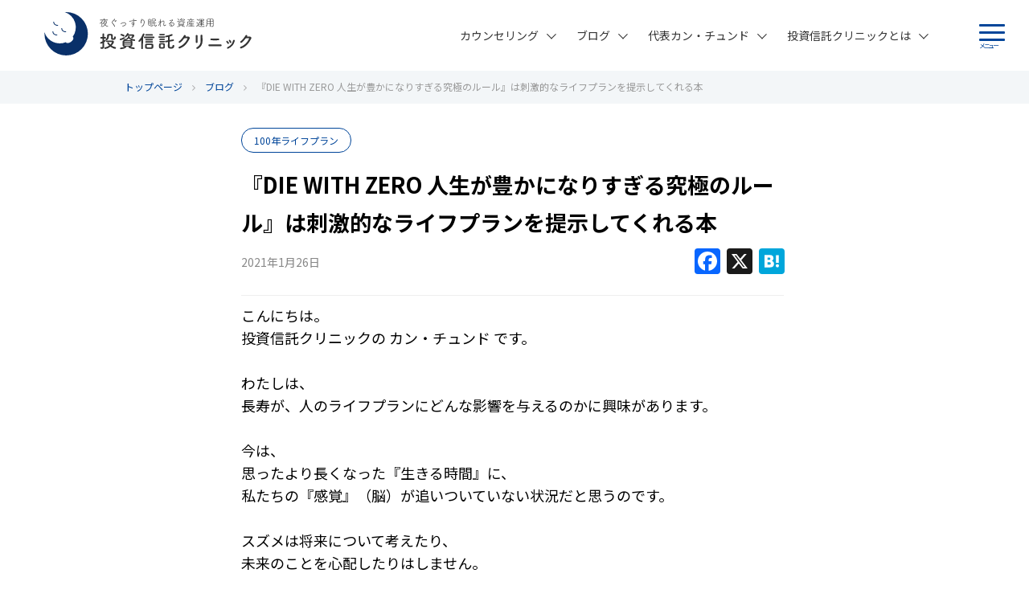

--- FILE ---
content_type: text/html; charset=UTF-8
request_url: https://toshin-clinic.com/blog/20210126-8974/
body_size: 16159
content:
<!DOCTYPE html>
<html dir="ltr" lang="ja" prefix="og: https://ogp.me/ns#">
<head>
<meta charset="UTF-8">
<meta name=viewport content="width=device-width, initial-scale=1.0">
<meta name="format-detection" content="telephone=no">
<link rel="icon" href="/content/uploads/favicon.ico" type="image/x-icon">
<link rel="apple-touch-icon" href="/content/uploads/apple-touch-icon.png" sizes="180x180">


<title>『DIE WITH ZERO 人生が豊かになりすぎる究極のルール』は刺激的なライフプランを提示してくれる本 | 投資信託クリニック</title>

		<!-- All in One SEO 4.9.1.1 - aioseo.com -->
	<meta name="description" content="こんにちは。 投資信託クリニックの カン・チュンド です。 わたしは、 長寿が、人のライフプランにどんな影響を" />
	<meta name="robots" content="max-image-preview:large" />
	<meta name="author" content="toshin-kang"/>
	<link rel="canonical" href="https://toshin-clinic.com/blog/20210126-8974/" />
	<meta name="generator" content="All in One SEO (AIOSEO) 4.9.1.1" />
		<meta property="og:locale" content="ja_JP" />
		<meta property="og:site_name" content="投資信託クリニック" />
		<meta property="og:type" content="article" />
		<meta property="og:title" content="『DIE WITH ZERO 人生が豊かになりすぎる究極のルール』は刺激的なライフプランを提示してくれる本 | 投資信託クリニック" />
		<meta property="og:description" content="こんにちは。 投資信託クリニックの カン・チュンド です。 わたしは、 長寿が、人のライフプランにどんな影響を" />
		<meta property="og:url" content="https://toshin-clinic.com/blog/20210126-8974/" />
		<meta property="og:image" content="https://toshin-clinic.com/sys/content/uploads/183dcefca3959ad41422757742d27400.jpg" />
		<meta property="og:image:secure_url" content="https://toshin-clinic.com/sys/content/uploads/183dcefca3959ad41422757742d27400.jpg" />
		<meta property="og:image:width" content="862" />
		<meta property="og:image:height" content="485" />
		<meta property="article:published_time" content="2021-01-26T08:41:52+00:00" />
		<meta property="article:modified_time" content="2021-01-27T00:22:21+00:00" />
		<meta name="twitter:card" content="summary" />
		<meta name="twitter:title" content="『DIE WITH ZERO 人生が豊かになりすぎる究極のルール』は刺激的なライフプランを提示してくれる本 | 投資信託クリニック" />
		<meta name="twitter:description" content="こんにちは。 投資信託クリニックの カン・チュンド です。 わたしは、 長寿が、人のライフプランにどんな影響を" />
		<meta name="twitter:image" content="https://toshin-clinic.com/sys/content/uploads/183dcefca3959ad41422757742d27400.jpg" />
		<!-- All in One SEO -->


<!-- Google Tag Manager for WordPress by gtm4wp.com -->
<script data-cfasync="false" data-pagespeed-no-defer>
	var gtm4wp_datalayer_name = "dataLayer";
	var dataLayer = dataLayer || [];
</script>
<!-- End Google Tag Manager for WordPress by gtm4wp.com --><link rel="alternate" hreflang="ja" href="https://toshin-clinic.com" /><link rel="alternate" type="application/rss+xml" title="投資信託クリニック &raquo; フィード" href="https://toshin-clinic.com/feed/" />
<link rel='stylesheet' id='wp-block-library-css' href='https://toshin-clinic.com/sys/wp-includes/css/dist/block-library/style.min.css?ver=6.4.7' media='all' />
<link rel='stylesheet' id='aioseo/css/src/vue/standalone/blocks/table-of-contents/global.scss-css' href='/content/plugins/all-in-one-seo-pack/dist/Lite/assets/css/table-of-contents/global.e90f6d47.css?ver=4.9.1.1' media='all' />
<style id='safe-svg-svg-icon-style-inline-css'>
.safe-svg-cover{text-align:center}.safe-svg-cover .safe-svg-inside{display:inline-block;max-width:100%}.safe-svg-cover svg{height:100%;max-height:100%;max-width:100%;width:100%}

</style>
<style id='classic-theme-styles-inline-css'>
/*! This file is auto-generated */
.wp-block-button__link{color:#fff;background-color:#32373c;border-radius:9999px;box-shadow:none;text-decoration:none;padding:calc(.667em + 2px) calc(1.333em + 2px);font-size:1.125em}.wp-block-file__button{background:#32373c;color:#fff;text-decoration:none}
</style>
<style id='global-styles-inline-css'>
body{--wp--preset--color--black: #000000;--wp--preset--color--cyan-bluish-gray: #abb8c3;--wp--preset--color--white: #ffffff;--wp--preset--color--pale-pink: #f78da7;--wp--preset--color--vivid-red: #cf2e2e;--wp--preset--color--luminous-vivid-orange: #ff6900;--wp--preset--color--luminous-vivid-amber: #fcb900;--wp--preset--color--light-green-cyan: #7bdcb5;--wp--preset--color--vivid-green-cyan: #00d084;--wp--preset--color--pale-cyan-blue: #8ed1fc;--wp--preset--color--vivid-cyan-blue: #0693e3;--wp--preset--color--vivid-purple: #9b51e0;--wp--preset--gradient--vivid-cyan-blue-to-vivid-purple: linear-gradient(135deg,rgba(6,147,227,1) 0%,rgb(155,81,224) 100%);--wp--preset--gradient--light-green-cyan-to-vivid-green-cyan: linear-gradient(135deg,rgb(122,220,180) 0%,rgb(0,208,130) 100%);--wp--preset--gradient--luminous-vivid-amber-to-luminous-vivid-orange: linear-gradient(135deg,rgba(252,185,0,1) 0%,rgba(255,105,0,1) 100%);--wp--preset--gradient--luminous-vivid-orange-to-vivid-red: linear-gradient(135deg,rgba(255,105,0,1) 0%,rgb(207,46,46) 100%);--wp--preset--gradient--very-light-gray-to-cyan-bluish-gray: linear-gradient(135deg,rgb(238,238,238) 0%,rgb(169,184,195) 100%);--wp--preset--gradient--cool-to-warm-spectrum: linear-gradient(135deg,rgb(74,234,220) 0%,rgb(151,120,209) 20%,rgb(207,42,186) 40%,rgb(238,44,130) 60%,rgb(251,105,98) 80%,rgb(254,248,76) 100%);--wp--preset--gradient--blush-light-purple: linear-gradient(135deg,rgb(255,206,236) 0%,rgb(152,150,240) 100%);--wp--preset--gradient--blush-bordeaux: linear-gradient(135deg,rgb(254,205,165) 0%,rgb(254,45,45) 50%,rgb(107,0,62) 100%);--wp--preset--gradient--luminous-dusk: linear-gradient(135deg,rgb(255,203,112) 0%,rgb(199,81,192) 50%,rgb(65,88,208) 100%);--wp--preset--gradient--pale-ocean: linear-gradient(135deg,rgb(255,245,203) 0%,rgb(182,227,212) 50%,rgb(51,167,181) 100%);--wp--preset--gradient--electric-grass: linear-gradient(135deg,rgb(202,248,128) 0%,rgb(113,206,126) 100%);--wp--preset--gradient--midnight: linear-gradient(135deg,rgb(2,3,129) 0%,rgb(40,116,252) 100%);--wp--preset--font-size--small: 13px;--wp--preset--font-size--medium: 20px;--wp--preset--font-size--large: 36px;--wp--preset--font-size--x-large: 42px;--wp--preset--spacing--20: 0.44rem;--wp--preset--spacing--30: 0.67rem;--wp--preset--spacing--40: 1rem;--wp--preset--spacing--50: 1.5rem;--wp--preset--spacing--60: 2.25rem;--wp--preset--spacing--70: 3.38rem;--wp--preset--spacing--80: 5.06rem;--wp--preset--shadow--natural: 6px 6px 9px rgba(0, 0, 0, 0.2);--wp--preset--shadow--deep: 12px 12px 50px rgba(0, 0, 0, 0.4);--wp--preset--shadow--sharp: 6px 6px 0px rgba(0, 0, 0, 0.2);--wp--preset--shadow--outlined: 6px 6px 0px -3px rgba(255, 255, 255, 1), 6px 6px rgba(0, 0, 0, 1);--wp--preset--shadow--crisp: 6px 6px 0px rgba(0, 0, 0, 1);}:where(.is-layout-flex){gap: 0.5em;}:where(.is-layout-grid){gap: 0.5em;}body .is-layout-flow > .alignleft{float: left;margin-inline-start: 0;margin-inline-end: 2em;}body .is-layout-flow > .alignright{float: right;margin-inline-start: 2em;margin-inline-end: 0;}body .is-layout-flow > .aligncenter{margin-left: auto !important;margin-right: auto !important;}body .is-layout-constrained > .alignleft{float: left;margin-inline-start: 0;margin-inline-end: 2em;}body .is-layout-constrained > .alignright{float: right;margin-inline-start: 2em;margin-inline-end: 0;}body .is-layout-constrained > .aligncenter{margin-left: auto !important;margin-right: auto !important;}body .is-layout-constrained > :where(:not(.alignleft):not(.alignright):not(.alignfull)){max-width: var(--wp--style--global--content-size);margin-left: auto !important;margin-right: auto !important;}body .is-layout-constrained > .alignwide{max-width: var(--wp--style--global--wide-size);}body .is-layout-flex{display: flex;}body .is-layout-flex{flex-wrap: wrap;align-items: center;}body .is-layout-flex > *{margin: 0;}body .is-layout-grid{display: grid;}body .is-layout-grid > *{margin: 0;}:where(.wp-block-columns.is-layout-flex){gap: 2em;}:where(.wp-block-columns.is-layout-grid){gap: 2em;}:where(.wp-block-post-template.is-layout-flex){gap: 1.25em;}:where(.wp-block-post-template.is-layout-grid){gap: 1.25em;}.has-black-color{color: var(--wp--preset--color--black) !important;}.has-cyan-bluish-gray-color{color: var(--wp--preset--color--cyan-bluish-gray) !important;}.has-white-color{color: var(--wp--preset--color--white) !important;}.has-pale-pink-color{color: var(--wp--preset--color--pale-pink) !important;}.has-vivid-red-color{color: var(--wp--preset--color--vivid-red) !important;}.has-luminous-vivid-orange-color{color: var(--wp--preset--color--luminous-vivid-orange) !important;}.has-luminous-vivid-amber-color{color: var(--wp--preset--color--luminous-vivid-amber) !important;}.has-light-green-cyan-color{color: var(--wp--preset--color--light-green-cyan) !important;}.has-vivid-green-cyan-color{color: var(--wp--preset--color--vivid-green-cyan) !important;}.has-pale-cyan-blue-color{color: var(--wp--preset--color--pale-cyan-blue) !important;}.has-vivid-cyan-blue-color{color: var(--wp--preset--color--vivid-cyan-blue) !important;}.has-vivid-purple-color{color: var(--wp--preset--color--vivid-purple) !important;}.has-black-background-color{background-color: var(--wp--preset--color--black) !important;}.has-cyan-bluish-gray-background-color{background-color: var(--wp--preset--color--cyan-bluish-gray) !important;}.has-white-background-color{background-color: var(--wp--preset--color--white) !important;}.has-pale-pink-background-color{background-color: var(--wp--preset--color--pale-pink) !important;}.has-vivid-red-background-color{background-color: var(--wp--preset--color--vivid-red) !important;}.has-luminous-vivid-orange-background-color{background-color: var(--wp--preset--color--luminous-vivid-orange) !important;}.has-luminous-vivid-amber-background-color{background-color: var(--wp--preset--color--luminous-vivid-amber) !important;}.has-light-green-cyan-background-color{background-color: var(--wp--preset--color--light-green-cyan) !important;}.has-vivid-green-cyan-background-color{background-color: var(--wp--preset--color--vivid-green-cyan) !important;}.has-pale-cyan-blue-background-color{background-color: var(--wp--preset--color--pale-cyan-blue) !important;}.has-vivid-cyan-blue-background-color{background-color: var(--wp--preset--color--vivid-cyan-blue) !important;}.has-vivid-purple-background-color{background-color: var(--wp--preset--color--vivid-purple) !important;}.has-black-border-color{border-color: var(--wp--preset--color--black) !important;}.has-cyan-bluish-gray-border-color{border-color: var(--wp--preset--color--cyan-bluish-gray) !important;}.has-white-border-color{border-color: var(--wp--preset--color--white) !important;}.has-pale-pink-border-color{border-color: var(--wp--preset--color--pale-pink) !important;}.has-vivid-red-border-color{border-color: var(--wp--preset--color--vivid-red) !important;}.has-luminous-vivid-orange-border-color{border-color: var(--wp--preset--color--luminous-vivid-orange) !important;}.has-luminous-vivid-amber-border-color{border-color: var(--wp--preset--color--luminous-vivid-amber) !important;}.has-light-green-cyan-border-color{border-color: var(--wp--preset--color--light-green-cyan) !important;}.has-vivid-green-cyan-border-color{border-color: var(--wp--preset--color--vivid-green-cyan) !important;}.has-pale-cyan-blue-border-color{border-color: var(--wp--preset--color--pale-cyan-blue) !important;}.has-vivid-cyan-blue-border-color{border-color: var(--wp--preset--color--vivid-cyan-blue) !important;}.has-vivid-purple-border-color{border-color: var(--wp--preset--color--vivid-purple) !important;}.has-vivid-cyan-blue-to-vivid-purple-gradient-background{background: var(--wp--preset--gradient--vivid-cyan-blue-to-vivid-purple) !important;}.has-light-green-cyan-to-vivid-green-cyan-gradient-background{background: var(--wp--preset--gradient--light-green-cyan-to-vivid-green-cyan) !important;}.has-luminous-vivid-amber-to-luminous-vivid-orange-gradient-background{background: var(--wp--preset--gradient--luminous-vivid-amber-to-luminous-vivid-orange) !important;}.has-luminous-vivid-orange-to-vivid-red-gradient-background{background: var(--wp--preset--gradient--luminous-vivid-orange-to-vivid-red) !important;}.has-very-light-gray-to-cyan-bluish-gray-gradient-background{background: var(--wp--preset--gradient--very-light-gray-to-cyan-bluish-gray) !important;}.has-cool-to-warm-spectrum-gradient-background{background: var(--wp--preset--gradient--cool-to-warm-spectrum) !important;}.has-blush-light-purple-gradient-background{background: var(--wp--preset--gradient--blush-light-purple) !important;}.has-blush-bordeaux-gradient-background{background: var(--wp--preset--gradient--blush-bordeaux) !important;}.has-luminous-dusk-gradient-background{background: var(--wp--preset--gradient--luminous-dusk) !important;}.has-pale-ocean-gradient-background{background: var(--wp--preset--gradient--pale-ocean) !important;}.has-electric-grass-gradient-background{background: var(--wp--preset--gradient--electric-grass) !important;}.has-midnight-gradient-background{background: var(--wp--preset--gradient--midnight) !important;}.has-small-font-size{font-size: var(--wp--preset--font-size--small) !important;}.has-medium-font-size{font-size: var(--wp--preset--font-size--medium) !important;}.has-large-font-size{font-size: var(--wp--preset--font-size--large) !important;}.has-x-large-font-size{font-size: var(--wp--preset--font-size--x-large) !important;}
.wp-block-navigation a:where(:not(.wp-element-button)){color: inherit;}
:where(.wp-block-post-template.is-layout-flex){gap: 1.25em;}:where(.wp-block-post-template.is-layout-grid){gap: 1.25em;}
:where(.wp-block-columns.is-layout-flex){gap: 2em;}:where(.wp-block-columns.is-layout-grid){gap: 2em;}
.wp-block-pullquote{font-size: 1.5em;line-height: 1.6;}
</style>
<link rel='stylesheet' id='contact-form-7-css' href='/content/plugins/contact-form-7/includes/css/styles.css?ver=5.9.8' media='all' />
<link rel='stylesheet' id='addtoany-css' href='/content/plugins/add-to-any/addtoany.min.css?ver=1.16' media='all' />
<link rel='stylesheet' id='foundation-style-css' href='/content/themes/sinyo/css/foundation.min.css?ver=6.5.1' media='' />
<link rel='stylesheet' id='font-awesome-css' href='/content/themes/sinyo/css/font-awesome.min.css?ver=4.7.0' media='all' />
<link rel='stylesheet' id='sinyo-fp-parent-style-css' href='/content/themes/sinyo/style.css?ver=1.0.4' media='all' />
<link rel='stylesheet' id='sinyo-fp-base-style-css' href='/content/themes/sinyo/css/base.css?ver=6.4.7' media='all' />
<link rel='stylesheet' id='sinyo-fp-module-style-css' href='/content/themes/sinyo/css/module.css?ver=6.4.7' media='all' />
<link rel='stylesheet' id='google-webfont-notosansjapanese-css' href='https://fonts.googleapis.com/css?family=Noto+Sans+JP%3A400%2C500%2C700&#038;display=swap&#038;subset=japanese&#038;ver=6.4.7' media='all' />
<link rel='stylesheet' id='sinyo-fp-blog-style-css' href='/content/themes/sinyo/css/blog.css?ver=1.0.4' media='all' />
<script id="addtoany-core-js-before">
/* <![CDATA[ */
window.a2a_config=window.a2a_config||{};a2a_config.callbacks=[];a2a_config.overlays=[];a2a_config.templates={};a2a_localize = {
	Share: "共有",
	Save: "ブックマーク",
	Subscribe: "購読",
	Email: "メール",
	Bookmark: "ブックマーク",
	ShowAll: "すべて表示する",
	ShowLess: "小さく表示する",
	FindServices: "サービスを探す",
	FindAnyServiceToAddTo: "追加するサービスを今すぐ探す",
	PoweredBy: "Powered by",
	ShareViaEmail: "メールでシェアする",
	SubscribeViaEmail: "メールで購読する",
	BookmarkInYourBrowser: "ブラウザにブックマーク",
	BookmarkInstructions: "このページをブックマークするには、 Ctrl+D または \u2318+D を押下。",
	AddToYourFavorites: "お気に入りに追加",
	SendFromWebOrProgram: "任意のメールアドレスまたはメールプログラムから送信",
	EmailProgram: "メールプログラム",
	More: "詳細&#8230;",
	ThanksForSharing: "共有ありがとうございます !",
	ThanksForFollowing: "フォローありがとうございます !"
};
/* ]]> */
</script>
<script defer src="https://static.addtoany.com/menu/page.js" id="addtoany-core-js"></script>
<script src="/content/themes/sinyo/js/jquery.js?ver=3.2.1" id="jquery-js"></script>
<script defer src="/content/plugins/add-to-any/addtoany.min.js?ver=1.1" id="addtoany-jquery-js"></script>
<script src="/content/themes/sinyo/js/what-input.js?ver=5.1.3" id="what-input-js-js"></script>
<script src="/content/themes/sinyo/js/foundation.min.js?ver=6.5.1" id="foundation-js-js"></script>
<script src="/content/themes/sinyo/js/scripts.js?ver=1.0.4" id="sinyo-fp-js-js"></script>

<!-- Google Tag Manager for WordPress by gtm4wp.com -->
<!-- GTM Container placement set to footer -->
<script data-cfasync="false" data-pagespeed-no-defer>
	var dataLayer_content = {"pagePostType":"blog","pagePostType2":"single-blog","pagePostAuthor":"toshin-kang"};
	dataLayer.push( dataLayer_content );
</script>
<script data-cfasync="false" data-pagespeed-no-defer>
(function(w,d,s,l,i){w[l]=w[l]||[];w[l].push({'gtm.start':
new Date().getTime(),event:'gtm.js'});var f=d.getElementsByTagName(s)[0],
j=d.createElement(s),dl=l!='dataLayer'?'&l='+l:'';j.async=true;j.src=
'//www.googletagmanager.com/gtm.js?id='+i+dl;f.parentNode.insertBefore(j,f);
})(window,document,'script','dataLayer','GTM-TDVCS85');
</script>
<!-- End Google Tag Manager for WordPress by gtm4wp.com --><link rel="alternate" type="application/rss+xml" title="投資信託クリニック &raquo; ブログ" href="https://toshin-clinic.com/feed/blog/" />
</head>
<body id="top" class="blog-template-default single single-blog postid-8974">

<header>
	<div class="row clearfix">
	<div class="large-4 medium-4 small-12 columns logo">
	<span class="header-logo"><a href="https://toshin-clinic.com"><img src="/content/uploads/logo_01.svg" alt="投資信託クリニック"></a></span>
	</div>
	<div class="large-8 medium-8 small-12 columns menu">
	<div class="menuButton">
		<a class="menu-trigger" href="#tab-menusp">
		<span class="menu-bar"></span>
		<span class="menu-bar"></span>
		<span class="menu-bar"></span>
		<span class="menu-label">メニュー</span>
		</a>
	</div>
	<nav class="nav-global">
	<ul class="nav-global-list pc">
	<li><a href="https://toshin-clinic.com/counseling/" class="menu0">カウンセリング</a><a class="arrow" href="#tab-sub"><svg version="1.1"  xmlns="http://www.w3.org/2000/svg" xmlns:xlink="http://www.w3.org/1999/xlink" x="0" y="0" width="12" height="8" viewBox="0 0 12 8" xml:space="preserve"><rect x="-0.9" y="2.8" transform="matrix(0.7072 0.707 -0.707 0.7072 3.3306 -1.38)" width="8.4" height="1"/><rect x="4.3" y="2.8" transform="matrix(-0.7072 0.707 -0.707 -0.7072 16.8889 -0.3332)" width="8.4" height="1"/></svg></a>
		<ul class="sub-menu"><li class="menu-top"><a href="https://toshin-clinic.com/counseling/">カウンセリング TOP<span class="arrow-side"><svg version="1.1" xmlns="http://www.w3.org/2000/svg" xmlns:xlink="http://www.w3.org/1999/xlink" x="0"  y="0" width="7" height="12" viewBox="0 0 7 12" xml:space="preserve"><rect x="-0.877" y="8.062" transform="matrix(-0.707 0.7072 -0.7072 -0.707 11.7277 12.2657)" width="8.4" height="1"/><rect x="-0.845" y="2.823" transform="matrix(-0.7071 -0.7071 0.7071 -0.7071 3.3768 8.0453)" width="8.399" height="1"/></svg></span></a></li><li><a href="https://toshin-clinic.com/counseling/top-example/">相談事例トップ７<span class="arrow-side"><svg version="1.1" xmlns="http://www.w3.org/2000/svg" xmlns:xlink="http://www.w3.org/1999/xlink" x="0"  y="0" width="7" height="12" viewBox="0 0 7 12" xml:space="preserve"><rect x="-0.877" y="8.062" transform="matrix(-0.707 0.7072 -0.7072 -0.707 11.7277 12.2657)" width="8.4" height="1"/><rect x="-0.845" y="2.823" transform="matrix(-0.7071 -0.7071 0.7071 -0.7071 3.3768 8.0453)" width="8.399" height="1"/></svg></span></a></li></ul></li>
	<li><a href="https://toshin-clinic.com/blog/" class="menu0">ブログ</a><a class="arrow" href="#tab-sub"><svg version="1.1"  xmlns="http://www.w3.org/2000/svg" xmlns:xlink="http://www.w3.org/1999/xlink" x="0" y="0" width="12" height="8" viewBox="0 0 12 8" xml:space="preserve"><rect x="-0.9" y="2.8" transform="matrix(0.7072 0.707 -0.707 0.7072 3.3306 -1.38)" width="8.4" height="1"/><rect x="4.3" y="2.8" transform="matrix(-0.7072 0.707 -0.707 -0.7072 16.8889 -0.3332)" width="8.4" height="1"/></svg></a>
		<ul class="sub-menu"><li class="menu-top"><a href="https://toshin-clinic.com/blog/">ブログ TOP<span class="arrow-side"><svg version="1.1" xmlns="http://www.w3.org/2000/svg" xmlns:xlink="http://www.w3.org/1999/xlink" x="0"  y="0" width="7" height="12" viewBox="0 0 7 12" xml:space="preserve"><rect x="-0.877" y="8.062" transform="matrix(-0.707 0.7072 -0.7072 -0.707 11.7277 12.2657)" width="8.4" height="1"/><rect x="-0.845" y="2.823" transform="matrix(-0.7071 -0.7071 0.7071 -0.7071 3.3768 8.0453)" width="8.399" height="1"/></svg></span></a></li><li><a href="/blog/index-investment/">インデックス投資全般<span class="arrow-side"><svg version="1.1" xmlns="http://www.w3.org/2000/svg" xmlns:xlink="http://www.w3.org/1999/xlink" x="0"  y="0" width="7" height="12" viewBox="0 0 7 12" xml:space="preserve"><rect x="-0.877" y="8.062" transform="matrix(-0.707 0.7072 -0.7072 -0.707 11.7277 12.2657)" width="8.4" height="1"/><rect x="-0.845" y="2.823" transform="matrix(-0.7071 -0.7071 0.7071 -0.7071 3.3768 8.0453)" width="8.399" height="1"/></svg></span></a></li><li><a href="/blog/tsumitate-nisa/">NISA活用法<span class="arrow-side"><svg version="1.1" xmlns="http://www.w3.org/2000/svg" xmlns:xlink="http://www.w3.org/1999/xlink" x="0"  y="0" width="7" height="12" viewBox="0 0 7 12" xml:space="preserve"><rect x="-0.877" y="8.062" transform="matrix(-0.707 0.7072 -0.7072 -0.707 11.7277 12.2657)" width="8.4" height="1"/><rect x="-0.845" y="2.823" transform="matrix(-0.7071 -0.7071 0.7071 -0.7071 3.3768 8.0453)" width="8.399" height="1"/></svg></span></a></li><li><a href="/blog/100年ライフプラン/">100年ライフプラン<span class="arrow-side"><svg version="1.1" xmlns="http://www.w3.org/2000/svg" xmlns:xlink="http://www.w3.org/1999/xlink" x="0"  y="0" width="7" height="12" viewBox="0 0 7 12" xml:space="preserve"><rect x="-0.877" y="8.062" transform="matrix(-0.707 0.7072 -0.7072 -0.707 11.7277 12.2657)" width="8.4" height="1"/><rect x="-0.845" y="2.823" transform="matrix(-0.7071 -0.7071 0.7071 -0.7071 3.3768 8.0453)" width="8.399" height="1"/></svg></span></a></li></ul></li>
	<li><a href="https://toshin-clinic.com/profile/" class="menu0">代表カン・チュンド</a><a class="arrow" href="#tab-sub"><svg version="1.1"  xmlns="http://www.w3.org/2000/svg" xmlns:xlink="http://www.w3.org/1999/xlink" x="0" y="0" width="12" height="8" viewBox="0 0 12 8" xml:space="preserve"><rect x="-0.9" y="2.8" transform="matrix(0.7072 0.707 -0.707 0.7072 3.3306 -1.38)" width="8.4" height="1"/><rect x="4.3" y="2.8" transform="matrix(-0.7072 0.707 -0.707 -0.7072 16.8889 -0.3332)" width="8.4" height="1"/></svg></a>
		<ul class="sub-menu"><li class="menu-top"><a href="https://toshin-clinic.com/profile/">代表カン・チュンド TOP<span class="arrow-side"><svg version="1.1" xmlns="http://www.w3.org/2000/svg" xmlns:xlink="http://www.w3.org/1999/xlink" x="0"  y="0" width="7" height="12" viewBox="0 0 7 12" xml:space="preserve"><rect x="-0.877" y="8.062" transform="matrix(-0.707 0.7072 -0.7072 -0.707 11.7277 12.2657)" width="8.4" height="1"/><rect x="-0.845" y="2.823" transform="matrix(-0.7071 -0.7071 0.7071 -0.7071 3.3768 8.0453)" width="8.399" height="1"/></svg></span></a></li><li><a href="https://toshin-clinic.com/profile/publication/">出版物の紹介<span class="arrow-side"><svg version="1.1" xmlns="http://www.w3.org/2000/svg" xmlns:xlink="http://www.w3.org/1999/xlink" x="0"  y="0" width="7" height="12" viewBox="0 0 7 12" xml:space="preserve"><rect x="-0.877" y="8.062" transform="matrix(-0.707 0.7072 -0.7072 -0.707 11.7277 12.2657)" width="8.4" height="1"/><rect x="-0.845" y="2.823" transform="matrix(-0.7071 -0.7071 0.7071 -0.7071 3.3768 8.0453)" width="8.399" height="1"/></svg></span></a></li><li><a href="https://toshin-clinic.com/profile/works/">メディア掲載・講演実績<span class="arrow-side"><svg version="1.1" xmlns="http://www.w3.org/2000/svg" xmlns:xlink="http://www.w3.org/1999/xlink" x="0"  y="0" width="7" height="12" viewBox="0 0 7 12" xml:space="preserve"><rect x="-0.877" y="8.062" transform="matrix(-0.707 0.7072 -0.7072 -0.707 11.7277 12.2657)" width="8.4" height="1"/><rect x="-0.845" y="2.823" transform="matrix(-0.7071 -0.7071 0.7071 -0.7071 3.3768 8.0453)" width="8.399" height="1"/></svg></span></a></li></ul></li>
	<li><a href="https://toshin-clinic.com/about/" class="menu0">投資信託クリニックとは</a><a class="arrow" href="#tab-sub"><svg version="1.1"  xmlns="http://www.w3.org/2000/svg" xmlns:xlink="http://www.w3.org/1999/xlink" x="0" y="0" width="12" height="8" viewBox="0 0 12 8" xml:space="preserve"><rect x="-0.9" y="2.8" transform="matrix(0.7072 0.707 -0.707 0.7072 3.3306 -1.38)" width="8.4" height="1"/><rect x="4.3" y="2.8" transform="matrix(-0.7072 0.707 -0.707 -0.7072 16.8889 -0.3332)" width="8.4" height="1"/></svg></a>
		<ul class="sub-menu"><li class="menu-top"><a href="https://toshin-clinic.com/about/">投資信託クリニックとは TOP<span class="arrow-side"><svg version="1.1" xmlns="http://www.w3.org/2000/svg" xmlns:xlink="http://www.w3.org/1999/xlink" x="0"  y="0" width="7" height="12" viewBox="0 0 7 12" xml:space="preserve"><rect x="-0.877" y="8.062" transform="matrix(-0.707 0.7072 -0.7072 -0.707 11.7277 12.2657)" width="8.4" height="1"/><rect x="-0.845" y="2.823" transform="matrix(-0.7071 -0.7071 0.7071 -0.7071 3.3768 8.0453)" width="8.399" height="1"/></svg></span></a></li><li><a href="https://toshin-clinic.com/about/vision/">理念<span class="arrow-side"><svg version="1.1" xmlns="http://www.w3.org/2000/svg" xmlns:xlink="http://www.w3.org/1999/xlink" x="0"  y="0" width="7" height="12" viewBox="0 0 7 12" xml:space="preserve"><rect x="-0.877" y="8.062" transform="matrix(-0.707 0.7072 -0.7072 -0.707 11.7277 12.2657)" width="8.4" height="1"/><rect x="-0.845" y="2.823" transform="matrix(-0.7071 -0.7071 0.7071 -0.7071 3.3768 8.0453)" width="8.399" height="1"/></svg></span></a></li><li><a href="https://toshin-clinic.com/about/society/">投資の交流会<span class="arrow-side"><svg version="1.1" xmlns="http://www.w3.org/2000/svg" xmlns:xlink="http://www.w3.org/1999/xlink" x="0"  y="0" width="7" height="12" viewBox="0 0 7 12" xml:space="preserve"><rect x="-0.877" y="8.062" transform="matrix(-0.707 0.7072 -0.7072 -0.707 11.7277 12.2657)" width="8.4" height="1"/><rect x="-0.845" y="2.823" transform="matrix(-0.7071 -0.7071 0.7071 -0.7071 3.3768 8.0453)" width="8.399" height="1"/></svg></span></a></li><li><a href="https://toshin-clinic.com/clinicinfo/">クリニック情報<span class="arrow-side"><svg version="1.1" xmlns="http://www.w3.org/2000/svg" xmlns:xlink="http://www.w3.org/1999/xlink" x="0"  y="0" width="7" height="12" viewBox="0 0 7 12" xml:space="preserve"><rect x="-0.877" y="8.062" transform="matrix(-0.707 0.7072 -0.7072 -0.707 11.7277 12.2657)" width="8.4" height="1"/><rect x="-0.845" y="2.823" transform="matrix(-0.7071 -0.7071 0.7071 -0.7071 3.3768 8.0453)" width="8.399" height="1"/></svg></span></a></li></ul></li>
	</ul>
	</nav>
	</div>
	</div>
	<nav class="nav-global-sp">
	<div class="menuLogo sp">
	<a href="https://toshin-clinic.com"><img src="/content/uploads/logo_01.svg" alt="投資信託クリニック"></a>	<!-- <a href="https://toshin-clinic.com"><img src="/content/uploads/logo_01.svg" alt="投資信託クリニック"></a> -->
	</div>
	<ul class="nav-global-sp-list sp">
	<li class="blue"><a class="plus" href="#tab-sub"><svg version="1.1"  xmlns="http://www.w3.org/2000/svg" xmlns:xlink="http://www.w3.org/1999/xlink" x="0" y="0" width="20" height="20" viewBox="0 0 20 20" xml:space="preserve"><rect class="barY" x="8.8" width="2.4" height="20"/><rect class="barX" y="8.8" width="20" height="2.4"/></svg></a><a href="https://toshin-clinic.com/counseling/" class="menu0">カウンセリング</a>
		<ul class="sub-menu"><li class="menu-top"><a href="https://toshin-clinic.com/counseling/">カウンセリング TOP<span class="arrow-side"><svg version="1.1" xmlns="http://www.w3.org/2000/svg" xmlns:xlink="http://www.w3.org/1999/xlink" x="0"  y="0" width="7" height="12" viewBox="0 0 7 12" xml:space="preserve"><rect x="-0.877" y="8.062" transform="matrix(-0.707 0.7072 -0.7072 -0.707 11.7277 12.2657)" width="8.4" height="1"/><rect x="-0.845" y="2.823" transform="matrix(-0.7071 -0.7071 0.7071 -0.7071 3.3768 8.0453)" width="8.399" height="1"/></svg></span></a></li><li><a href="https://toshin-clinic.com/counseling/top-example/">相談事例トップ７<span class="arrow-side"><svg version="1.1" xmlns="http://www.w3.org/2000/svg" xmlns:xlink="http://www.w3.org/1999/xlink" x="0"  y="0" width="7" height="12" viewBox="0 0 7 12" xml:space="preserve"><rect x="-0.877" y="8.062" transform="matrix(-0.707 0.7072 -0.7072 -0.707 11.7277 12.2657)" width="8.4" height="1"/><rect x="-0.845" y="2.823" transform="matrix(-0.7071 -0.7071 0.7071 -0.7071 3.3768 8.0453)" width="8.399" height="1"/></svg></span></a></li></ul></li>
	<li class="blue"><a class="plus" href="#tab-sub"><svg version="1.1"  xmlns="http://www.w3.org/2000/svg" xmlns:xlink="http://www.w3.org/1999/xlink" x="0" y="0" width="20" height="20" viewBox="0 0 20 20" xml:space="preserve"><rect class="barY" x="8.8" width="2.4" height="20"/><rect class="barX" y="8.8" width="20" height="2.4"/></svg></a><a href="https://toshin-clinic.com/blog/" class="menu0">ブログ</a>
		<ul class="sub-menu"><li class="menu-top"><a href="https://toshin-clinic.com/blog/">ブログ TOP<span class="arrow-side"><svg version="1.1" xmlns="http://www.w3.org/2000/svg" xmlns:xlink="http://www.w3.org/1999/xlink" x="0"  y="0" width="7" height="12" viewBox="0 0 7 12" xml:space="preserve"><rect x="-0.877" y="8.062" transform="matrix(-0.707 0.7072 -0.7072 -0.707 11.7277 12.2657)" width="8.4" height="1"/><rect x="-0.845" y="2.823" transform="matrix(-0.7071 -0.7071 0.7071 -0.7071 3.3768 8.0453)" width="8.399" height="1"/></svg></span></a></li><li><a href="/blog/index-investment/">インデックス投資全般<span class="arrow-side"><svg version="1.1" xmlns="http://www.w3.org/2000/svg" xmlns:xlink="http://www.w3.org/1999/xlink" x="0"  y="0" width="7" height="12" viewBox="0 0 7 12" xml:space="preserve"><rect x="-0.877" y="8.062" transform="matrix(-0.707 0.7072 -0.7072 -0.707 11.7277 12.2657)" width="8.4" height="1"/><rect x="-0.845" y="2.823" transform="matrix(-0.7071 -0.7071 0.7071 -0.7071 3.3768 8.0453)" width="8.399" height="1"/></svg></span></a></li><li><a href="/blog/tsumitate-nisa/">つみたてNISA<span class="arrow-side"><svg version="1.1" xmlns="http://www.w3.org/2000/svg" xmlns:xlink="http://www.w3.org/1999/xlink" x="0"  y="0" width="7" height="12" viewBox="0 0 7 12" xml:space="preserve"><rect x="-0.877" y="8.062" transform="matrix(-0.707 0.7072 -0.7072 -0.707 11.7277 12.2657)" width="8.4" height="1"/><rect x="-0.845" y="2.823" transform="matrix(-0.7071 -0.7071 0.7071 -0.7071 3.3768 8.0453)" width="8.399" height="1"/></svg></span></a></li><li><a href="/blog/100年ライフプラン/">100年ライフプラン<span class="arrow-side"><svg version="1.1" xmlns="http://www.w3.org/2000/svg" xmlns:xlink="http://www.w3.org/1999/xlink" x="0"  y="0" width="7" height="12" viewBox="0 0 7 12" xml:space="preserve"><rect x="-0.877" y="8.062" transform="matrix(-0.707 0.7072 -0.7072 -0.707 11.7277 12.2657)" width="8.4" height="1"/><rect x="-0.845" y="2.823" transform="matrix(-0.7071 -0.7071 0.7071 -0.7071 3.3768 8.0453)" width="8.399" height="1"/></svg></span></a></li></ul></li>
	<li class="blue"><a class="plus" href="#tab-sub"><svg version="1.1"  xmlns="http://www.w3.org/2000/svg" xmlns:xlink="http://www.w3.org/1999/xlink" x="0" y="0" width="20" height="20" viewBox="0 0 20 20" xml:space="preserve"><rect class="barY" x="8.8" width="2.4" height="20"/><rect class="barX" y="8.8" width="20" height="2.4"/></svg></a><a href="https://toshin-clinic.com/profile/" class="menu0">代表カン・チュンド</a>
		<ul class="sub-menu"><li class="menu-top"><a href="https://toshin-clinic.com/profile/">代表カン・チュンド TOP<span class="arrow-side"><svg version="1.1" xmlns="http://www.w3.org/2000/svg" xmlns:xlink="http://www.w3.org/1999/xlink" x="0"  y="0" width="7" height="12" viewBox="0 0 7 12" xml:space="preserve"><rect x="-0.877" y="8.062" transform="matrix(-0.707 0.7072 -0.7072 -0.707 11.7277 12.2657)" width="8.4" height="1"/><rect x="-0.845" y="2.823" transform="matrix(-0.7071 -0.7071 0.7071 -0.7071 3.3768 8.0453)" width="8.399" height="1"/></svg></span></a></li><li><a href="https://toshin-clinic.com/profile/works/">メディア掲載・講演実績<span class="arrow-side"><svg version="1.1" xmlns="http://www.w3.org/2000/svg" xmlns:xlink="http://www.w3.org/1999/xlink" x="0"  y="0" width="7" height="12" viewBox="0 0 7 12" xml:space="preserve"><rect x="-0.877" y="8.062" transform="matrix(-0.707 0.7072 -0.7072 -0.707 11.7277 12.2657)" width="8.4" height="1"/><rect x="-0.845" y="2.823" transform="matrix(-0.7071 -0.7071 0.7071 -0.7071 3.3768 8.0453)" width="8.399" height="1"/></svg></span></a></li></ul></li>
	<li class="blue"><a class="plus" href="#tab-sub"><svg version="1.1"  xmlns="http://www.w3.org/2000/svg" xmlns:xlink="http://www.w3.org/1999/xlink" x="0" y="0" width="20" height="20" viewBox="0 0 20 20" xml:space="preserve"><rect class="barY" x="8.8" width="2.4" height="20"/><rect class="barX" y="8.8" width="20" height="2.4"/></svg></a><a href="https://toshin-clinic.com/about/" class="menu0">投資信託クリニックとは</a>
		<ul class="sub-menu"><li class="menu-top"><a href="https://toshin-clinic.com/about/">投資信託クリニックとは TOP<span class="arrow-side"><svg version="1.1" xmlns="http://www.w3.org/2000/svg" xmlns:xlink="http://www.w3.org/1999/xlink" x="0"  y="0" width="7" height="12" viewBox="0 0 7 12" xml:space="preserve"><rect x="-0.877" y="8.062" transform="matrix(-0.707 0.7072 -0.7072 -0.707 11.7277 12.2657)" width="8.4" height="1"/><rect x="-0.845" y="2.823" transform="matrix(-0.7071 -0.7071 0.7071 -0.7071 3.3768 8.0453)" width="8.399" height="1"/></svg></span></a></li><li><a href="https://toshin-clinic.com/about/vision/">理念<span class="arrow-side"><svg version="1.1" xmlns="http://www.w3.org/2000/svg" xmlns:xlink="http://www.w3.org/1999/xlink" x="0"  y="0" width="7" height="12" viewBox="0 0 7 12" xml:space="preserve"><rect x="-0.877" y="8.062" transform="matrix(-0.707 0.7072 -0.7072 -0.707 11.7277 12.2657)" width="8.4" height="1"/><rect x="-0.845" y="2.823" transform="matrix(-0.7071 -0.7071 0.7071 -0.7071 3.3768 8.0453)" width="8.399" height="1"/></svg></span></a></li><li><a href="https://toshin-clinic.com/about/society/">投資の交流会<span class="arrow-side"><svg version="1.1" xmlns="http://www.w3.org/2000/svg" xmlns:xlink="http://www.w3.org/1999/xlink" x="0"  y="0" width="7" height="12" viewBox="0 0 7 12" xml:space="preserve"><rect x="-0.877" y="8.062" transform="matrix(-0.707 0.7072 -0.7072 -0.707 11.7277 12.2657)" width="8.4" height="1"/><rect x="-0.845" y="2.823" transform="matrix(-0.7071 -0.7071 0.7071 -0.7071 3.3768 8.0453)" width="8.399" height="1"/></svg></span></a></li></ul></li>
	<li><span class="arrow-side"><svg version="1.1" xmlns="http://www.w3.org/2000/svg" xmlns:xlink="http://www.w3.org/1999/xlink" x="0"  y="0" width="7" height="12" viewBox="0 0 7 12" xml:space="preserve"><rect x="-0.877" y="8.062" transform="matrix(-0.707 0.7072 -0.7072 -0.707 11.7277 12.2657)" width="8.4" height="1"/><rect x="-0.845" y="2.823" transform="matrix(-0.7071 -0.7071 0.7071 -0.7071 3.3768 8.0453)" width="8.399" height="1"/></svg></span><a href="https://toshin-clinic.com/whats-index-investment/" class="menu0">インデックス投資の特徴</a></li>
	<li><span class="arrow-side"><svg version="1.1" xmlns="http://www.w3.org/2000/svg" xmlns:xlink="http://www.w3.org/1999/xlink" x="0"  y="0" width="7" height="12" viewBox="0 0 7 12" xml:space="preserve"><rect x="-0.877" y="8.062" transform="matrix(-0.707 0.7072 -0.7072 -0.707 11.7277 12.2657)" width="8.4" height="1"/><rect x="-0.845" y="2.823" transform="matrix(-0.7071 -0.7071 0.7071 -0.7071 3.3768 8.0453)" width="8.399" height="1"/></svg></span><a href="https://toshin-clinic.com/faq/" class="menu0">よくあるご質問</a></li>
	<li><span class="arrow-side"><svg version="1.1" xmlns="http://www.w3.org/2000/svg" xmlns:xlink="http://www.w3.org/1999/xlink" x="0"  y="0" width="7" height="12" viewBox="0 0 7 12" xml:space="preserve"><rect x="-0.877" y="8.062" transform="matrix(-0.707 0.7072 -0.7072 -0.707 11.7277 12.2657)" width="8.4" height="1"/><rect x="-0.845" y="2.823" transform="matrix(-0.7071 -0.7071 0.7071 -0.7071 3.3768 8.0453)" width="8.399" height="1"/></svg></span><a href="https://toshin-clinic.com/contact/" class="menu0">お問い合わせ</a></li>

	</ul>
<div class="menuSns sp">
<ul class="sns">
<li><a href="https://note.com/kang" target="_blank" rel="noopener"><svg xmlns="http://www.w3.org/2000/svg" width="20" height="19.7847" viewBox="0 0 31 30.666360554036146"><title>note</title><path d="M.000004423734026.193523076585734C5.970779054136074.193523076585734,14.147797718947913-.109436291521888,20.018551741734882.042768884777615c7.876956841945685.201489987860441,10.836978470993927,3.632619295754012,10.936994654877708,12.108248798935165.100020607618717,4.792276623235011,0,18.515342870323366,0,18.515342870323366h-8.522016769500624c0-12.00677720683052.050735796055051-13.988339832072597,0-17.771715531504015-.100020607618717-3.329659927654575-1.050937448524564-4.916937424774915-3.60942566259564-5.219896792880718-2.709244617749391-.302959368104894-10.302087195017521-.050735796051413-10.302087195017521-.050735796051413v23.042348120436145H0V.193523076585734h.000004423734026Z" style="fill:#fff;"/></svg></a></li>
<li><a href="https://x.com/4649kang/" target="_blank" rel="noopener"><svg width="19" height="19.428" viewBox="0 0 1200 1227" fill="none" xmlns="http://www.w3.org/2000/svg"><title>X</title><path d="M714.163 519.284L1160.89 0H1055.03L667.137 450.887L357.328 0H0L468.492 681.821L0 1226.37H105.866L515.491 750.218L842.672 1226.37H1200L714.137 519.284H714.163ZM569.165 687.828L521.697 619.934L144.011 79.6944H306.615L611.412 515.685L658.88 583.579L1055.08 1150.3H892.476L569.165 687.854V687.828Z" fill="white"/>
</svg></a></li>
<li><a href="https://www.youtube.com/@12345kang/streams" target="_blank" rel="noopener"><svg version="1.1" xmlns="http://www.w3.org/2000/svg" xmlns:xlink="http://www.w3.org/1999/xlink" x="0" y="0" width="30" height="22" viewbox="0 0 30 22" xml:space="preserve"><title>YouTube</title><path style="fill: #ff0000;" d="M29.3,3.4C28.9,2,28,1.1,26.7,0.7C24.4,0,15,0,15,0S5.6,0,3.3,0.7C2,1.1,1,2,0.7,3.4 C0,5.7,0,10.6,0,10.6s0,4.9,0.7,7.2c0.4,1.4,1.4,2.3,2.6,2.7C5.6,21.3,15,21.3,15,21.3s9.4,0,11.7-0.7c1.2-0.4,2.3-1.4,2.6-2.7 c0.7-2.3,0.7-7.2,0.7-7.2S30,5.7,29.3,3.4z"></path><polygon style="fill: #FFFFFF;" points="12,15.1 19.8,10.6 12,6.1 "></polygon></svg></a></li>
</ul>
</div>

<div class="nav-global-pc-list">
<ul>
<li><strong><a href="/counseling/">カウンセリング</a></strong>
<ul>
<li><a href="/counseling/top-example/">相談事例トップ７</a></li>
</ul>
</li>
<li><strong><a href="/blog/">ブログ</a></strong>
<ul>
<li><a href="/blog/index-investment/">インデックス投資全般</a></li>
<li><a href="/blog/tsumitate-nisa/">NISA活用法</a></li>
<li><a href="/blog/100年ライフプラン/">100年ライフプラン</a></li>
</ul>
</li>
<li><strong><a href="/profile/">代表カン・チュンド</a></strong>
<ul>
<li><a href="/profile/publication/">出版物の紹介</a></li>
<li><a href="/profile/works/">メディア掲載・講演実績</a></li>
</ul>
</li>
<li><strong><a href="/about/">投資信託クリニックとは</a></strong>
<ul>
<li><a href="/about/vision/">理念</a></li>
<li><a href="/about/society/">投資の交流会</a></li>
</ul>
</li>
<li><strong><a href="/feed/blog/">ブログRSS</a></strong>
<ul>
<li><strong><a href="/whats-index-investment/">インデックス投資の特徴</a></strong></li>
<li><strong><a href="/faq/">よくあるご質問</a></strong></li>
<li><strong><a href="/contact/">お問い合わせ</a></strong></li>
<li><strong><a href="/clinicinfo/">クリニック情報</a></strong></li>
</ul>
</li>

<li class="snsArea">
<ul class="sns">
<li><a href="https://note.com/kang" target="_blank" rel="noopener"><svg xmlns="http://www.w3.org/2000/svg" width="20" height="19.7847" viewBox="0 0 31 30.666360554036146"><title>note</title><path d="M.000004423734026.193523076585734C5.970779054136074.193523076585734,14.147797718947913-.109436291521888,20.018551741734882.042768884777615c7.876956841945685.201489987860441,10.836978470993927,3.632619295754012,10.936994654877708,12.108248798935165.100020607618717,4.792276623235011,0,18.515342870323366,0,18.515342870323366h-8.522016769500624c0-12.00677720683052.050735796055051-13.988339832072597,0-17.771715531504015-.100020607618717-3.329659927654575-1.050937448524564-4.916937424774915-3.60942566259564-5.219896792880718-2.709244617749391-.302959368104894-10.302087195017521-.050735796051413-10.302087195017521-.050735796051413v23.042348120436145H0V.193523076585734h.000004423734026Z" style="fill:#fff;"/></svg></a></li>
<li><a href="https://x.com/4649kang/" target="_blank" rel="noopener"><svg width="19" height="19.428" viewBox="0 0 1200 1227" fill="none" xmlns="http://www.w3.org/2000/svg"><title>X</title><path d="M714.163 519.284L1160.89 0H1055.03L667.137 450.887L357.328 0H0L468.492 681.821L0 1226.37H105.866L515.491 750.218L842.672 1226.37H1200L714.137 519.284H714.163ZM569.165 687.828L521.697 619.934L144.011 79.6944H306.615L611.412 515.685L658.88 583.579L1055.08 1150.3H892.476L569.165 687.854V687.828Z" fill="white"/>
</svg></a></li>
<li><a href="https://www.youtube.com/@12345kang/streams" target="_blank" rel="noopener"><svg version="1.1" xmlns="http://www.w3.org/2000/svg" xmlns:xlink="http://www.w3.org/1999/xlink" x="0" y="0" width="30" height="22" viewbox="0 0 30 22" xml:space="preserve"><title>YouTube</title><path style="fill: #ff0000;" d="M29.3,3.4C28.9,2,28,1.1,26.7,0.7C24.4,0,15,0,15,0S5.6,0,3.3,0.7C2,1.1,1,2,0.7,3.4 C0,5.7,0,10.6,0,10.6s0,4.9,0.7,7.2c0.4,1.4,1.4,2.3,2.6,2.7C5.6,21.3,15,21.3,15,21.3s9.4,0,11.7-0.7c1.2-0.4,2.3-1.4,2.6-2.7 c0.7-2.3,0.7-7.2,0.7-7.2S30,5.7,29.3,3.4z"></path><polygon style="fill: #FFFFFF;" points="12,15.1 19.8,10.6 12,6.1 "></polygon></svg></a></li>
</ul>
</li>
</ul>
</div>

	</nav>
</header>

<!-- single blog -->

<div class="blog">
<div class="detailHead">
<div class="rowm">
<ol class="breadcrumbs">
<li><a href="https://toshin-clinic.com/">トップページ</a></li><li><a href="/blog/">ブログ</a></li><li>『DIE WITH ZERO 人生が豊かになりすぎる究極のルール』は刺激的なライフプランを提示してくれる本</li>		</ol>
<script type="application/ld+json">
{"@context":"http:\/\/schema.org","@type":"BreadcrumbList","itemListElement":[{"@type":"ListItem","position":1,"item":{"@id":"https:\/\/toshin-clinic.com\/","name":"\u6295\u8cc7\u4fe1\u8a17\u30af\u30ea\u30cb\u30c3\u30af \u30c8\u30c3\u30d7\u30da\u30fc\u30b8"}},{"@type":"ListItem","position":2,"item":{"@id":"https:\/\/toshin-clinic.com\/blog\/","name":"\u30d6\u30ed\u30b0"}},{"@type":"ListItem","position":3,"item":{"@id":"https:\/\/toshin-clinic.com\/blog\/20210126-8974\/","name":"\u300eDIE WITH ZERO \u4eba\u751f\u304c\u8c4a\u304b\u306b\u306a\u308a\u3059\u304e\u308b\u7a76\u6975\u306e\u30eb\u30fc\u30eb\u300f\u306f\u523a\u6fc0\u7684\u306a\u30e9\u30a4\u30d5\u30d7\u30e9\u30f3\u3092\u63d0\u793a\u3057\u3066\u304f\u308c\u308b\u672c"}}]}
</script>
</div>
</div>
<div class="rows">
<article class="post-8974 blog type-blog status-publish hentry blog_cat-91">
<div class="content">
<p class="category"><a href="/blog/100%e5%b9%b4%e3%83%a9%e3%82%a4%e3%83%95%e3%83%97%e3%83%a9%e3%83%b3/">100年ライフプラン</a></p>
<h1>『DIE WITH ZERO 人生が豊かになりすぎる究極のルール』は刺激的なライフプランを提示してくれる本</h1>
<p class="infodate">2021年1月26日</p>
<div class="addtoany_share_save_container addtoany_content addtoany_content_top"><div class="a2a_kit a2a_kit_size_32 addtoany_list" data-a2a-url="https://toshin-clinic.com/blog/20210126-8974/" data-a2a-title="『DIE WITH ZERO 人生が豊かになりすぎる究極のルール』は刺激的なライフプランを提示してくれる本"><a class="a2a_button_facebook_like addtoany_special_service" data-href="https://toshin-clinic.com/blog/20210126-8974/"></a><a class="a2a_button_facebook" href="https://www.addtoany.com/add_to/facebook?linkurl=https%3A%2F%2Ftoshin-clinic.com%2Fblog%2F20210126-8974%2F&amp;linkname=%E3%80%8EDIE%20WITH%20ZERO%20%E4%BA%BA%E7%94%9F%E3%81%8C%E8%B1%8A%E3%81%8B%E3%81%AB%E3%81%AA%E3%82%8A%E3%81%99%E3%81%8E%E3%82%8B%E7%A9%B6%E6%A5%B5%E3%81%AE%E3%83%AB%E3%83%BC%E3%83%AB%E3%80%8F%E3%81%AF%E5%88%BA%E6%BF%80%E7%9A%84%E3%81%AA%E3%83%A9%E3%82%A4%E3%83%95%E3%83%97%E3%83%A9%E3%83%B3%E3%82%92%E6%8F%90%E7%A4%BA%E3%81%97%E3%81%A6%E3%81%8F%E3%82%8C%E3%82%8B%E6%9C%AC" title="Facebook" rel="nofollow noopener" target="_blank"></a><a class="a2a_button_x" href="https://www.addtoany.com/add_to/x?linkurl=https%3A%2F%2Ftoshin-clinic.com%2Fblog%2F20210126-8974%2F&amp;linkname=%E3%80%8EDIE%20WITH%20ZERO%20%E4%BA%BA%E7%94%9F%E3%81%8C%E8%B1%8A%E3%81%8B%E3%81%AB%E3%81%AA%E3%82%8A%E3%81%99%E3%81%8E%E3%82%8B%E7%A9%B6%E6%A5%B5%E3%81%AE%E3%83%AB%E3%83%BC%E3%83%AB%E3%80%8F%E3%81%AF%E5%88%BA%E6%BF%80%E7%9A%84%E3%81%AA%E3%83%A9%E3%82%A4%E3%83%95%E3%83%97%E3%83%A9%E3%83%B3%E3%82%92%E6%8F%90%E7%A4%BA%E3%81%97%E3%81%A6%E3%81%8F%E3%82%8C%E3%82%8B%E6%9C%AC" title="X" rel="nofollow noopener" target="_blank"></a><a class="a2a_button_hatena" href="https://www.addtoany.com/add_to/hatena?linkurl=https%3A%2F%2Ftoshin-clinic.com%2Fblog%2F20210126-8974%2F&amp;linkname=%E3%80%8EDIE%20WITH%20ZERO%20%E4%BA%BA%E7%94%9F%E3%81%8C%E8%B1%8A%E3%81%8B%E3%81%AB%E3%81%AA%E3%82%8A%E3%81%99%E3%81%8E%E3%82%8B%E7%A9%B6%E6%A5%B5%E3%81%AE%E3%83%AB%E3%83%BC%E3%83%AB%E3%80%8F%E3%81%AF%E5%88%BA%E6%BF%80%E7%9A%84%E3%81%AA%E3%83%A9%E3%82%A4%E3%83%95%E3%83%97%E3%83%A9%E3%83%B3%E3%82%92%E6%8F%90%E7%A4%BA%E3%81%97%E3%81%A6%E3%81%8F%E3%82%8C%E3%82%8B%E6%9C%AC" title="Hatena" rel="nofollow noopener" target="_blank"></a></div></div><p><span style="font-size: 18px;"><span>こんにちは。</span><br />
<span>投資信託クリニックの カン・チュンド です。</span><br />
<br />
<span>わたしは、</span><br />
<span>長寿が、人のライフプランにどんな影響を与えるのかに興味があります。</span><br />
<br />
<span>今は、</span><br />
<span>思ったより長くなった『生きる時間』に、</span><br />
<span>私たちの『感覚』（脳）が追いついていない状況だと思うのです。</span><br />
<br />
<span>スズメは将来について考えたり、</span><br />
<span>未来のことを心配したりはしません。</span><br />
<span>人生が、いや「スズメ生」が短いためですね。</span><br />
<br />
<br />
<span>人間のほうも、近世までは</span><br />
<span>期待寿命が短かったために、</span><br />
<br />
<span>たとえばお金に関しても</span><br />
<span>人は「キャッシュフロー」のみ考えれば事足りていました。</span><br />
</span></p>
<div class="blockquote"><span style="font-size: 18px;"><span>→ お金入ってくる → お金を使う の繰り返しで人生が終わる・・。</span><br />
</span></div>
<p><span style="font-size: 18px;"><br />
<span>たとえば鎌倉時代に、</span><br />
<span>今できる経験を優先させるべきか、</span><br />
<span>それとも（老後に備え）そのお金を貯めておくべきかで悩むことはなかったはず。</span></span></p>
<p>&nbsp;</p>
<p><span style="font-size: 18px;"><img fetchpriority="high" decoding="async" src="/content/uploads/183dcefca3959ad41422757742d27400.jpg" alt="" width="862" height="485" class="alignnone wp-image-4353 size-full" /><br />
<br />
<br />
<span></span></span></p>
<p><span style="font-size: 18px;"><span>ところで、</span><br />
<span>あなたは今どんな経験をしていますか？</span><br />
<span>最近、楽しいことってありましたか？</span><br />
<br />
<span>コロナで巣ごもり生活が長引いてしまい、</span><br />
<span>楽しさやワクワクを</span><br />
<span>無理やり意外なところから引っ張ってきて、</span><br />
<span>自分を盛り上げようとしている・・。</span><br />
<br />
<span>そういう人も多いのでは？</span><br />
<br />
<span>また正直、社会の停滞感に影響され、</span><br />
<span>自分自身も停滞しちゃってる、という人もおられるのでは？</span><br />
<br />
<br />
<span>実はこういうときって、</span><br />
<strong>『ライフ』について考える好機だと思うのです。</strong><br />
<br />
<span>あくまで私見ですが、</span><br />
<span>わたしは長く生きることそのものには</span><br />
<span>あまり意味を見出せない人間です。</span><br />
<br />
<span>生きる時間が長くなればなるほど、</span><br />
<span>「生きる」という空間そのもの、</span><br />
<span>その中に「何を入れるのか」という実態が希薄化する恐れがあるためです。</span><br />
<br />
<br />
<span>たとえば、</span><br />
<span>誰だって『未来』は怖いものです。</span><br />
<span>分からないですから・・（<strong>不確定のかたまり！</strong>）</span><br />
<br />
<span>この「わからなさ」が、人を不安にさせます。</span><br />
<span>その「わからなさ」が、人にお金を貯めさせます。</span><br />
<br />
<span>じゃあ、いつの未来が不安かというと</span><br />
<span>具体的には『老後』だったりします。</span><br />
<br />
</span></p>
<div class="blockquote"><span style="font-size: 18px;"><span>将来病気になったり、介護が必要になったり、認知症が進んだり・・。</span><br />
<span>「まとまったお金が必要になったりしたらどうしよう！」と、</span><br />
<span>まだ30代の相談者さまが真顔で心配されたりするのです。</span></span></div>
<p><span style="font-size: 18px;"><br />
<span>えーっと、</span><br />
<span>あんまり遠い将来の心配をされても</span><br />
<span>（もしかすると）キリがないかもしれません。</span><br />
<br />
<br />
<span>近い将来でさえ、</span><br />
<strong>たとえばたった1年後に何が起こるかさえ、</strong><br />
<strong>私たちはまったく分かっていないわけですから。</strong><br />
<br />
<span>・・1年前の2020年1月26日に、</span><br />
<span>あなたは「コロナの脅威」を感じ取っていましたか？</span><br />
</span></p>
<p>&nbsp;</p>
<p><span style="font-size: 18px;"><img decoding="async" src="/content/uploads/smile.png" alt="" width="681" height="382" class="alignnone wp-image-8768 size-full" /><br />
<br />
<span></span></span></p>
<p><span style="font-size: 18px;"><span>FPらしからぬ言い方ですが、</span><br />
<br />
<span>今できること（買える経験）をしないで、</span><br />
<span>単に老後のことが心配だからひたすらお金を貯める、お金を増やすという考えには、わたしは賛同しません。</span><br />
<br />
<span></span></span></p>
<div class="blockquote"><span style="font-size: 18px;"><span>結局のところ、人生とは</span><br />
<span>今の充実と、将来への備えとの『バランス調整作業』ではないでしょうか。</span></span></div>
<p><span style="font-size: 18px;"><br />
<span>（今の、小さな充実の積み重ねがあってこその「未来」だと思いませんか？）</span><br />
<br />
<br />
<span>なにもわたしは、</span><br />
<span>お金を貯めるのが悪いと言いたいわけではありません。</span><br />
<span>将来に備えることは重要です。</span><br />
<br />
<span>しかし、今できること、</span><br />
<span>いくばくかのお金を出せば経験できることそのものも、</span><br />
<span>あなたにとって立派な財産といえるのではないでしょうか。</span><br />
<br />
<br />
<span>仮に65歳までひたすら「経験する」ことを我慢して、</span><br />
<span>たとえば7000万円まで資産を積み上げ、</span><br />
<br />
<span>そこから（つまり65歳から）</span><br />
<span>より多くの、より多彩な経験（あなたがしたいこと）をしていけるのでしょうか？</span><br />
<br />
<br />
<span></span></span></p>
<blockquote>
<p><span style="font-size: 18px;"><span>「いくらお金を貯めこんだところで、</span><br />
<span>高齢になればお金を使って経験できることはだんだんと限られてくる」</span></span></p>
</blockquote>
<p><span style="font-size: 18px;"><br />
<span>この文章を、</span><br />
<span>わたしは『DIE WITH ZERO　人生が豊かになりすぎる究極のルール』という本の中で知りました。</span><br />
<br />
<iframe style="width: 120px; height: 240px;" marginwidth="0" marginheight="0" scrolling="no" frameborder="0" src="https://rcm-fe.amazon-adsystem.com/e/cm?ref=tf_til&amp;t=12345kang-22&amp;m=amazon&amp;o=9&amp;p=8&amp;l=as1&amp;IS2=1&amp;detail=1&amp;asins=4478109680&amp;linkId=63078ac4d0e65588f846f3f816efd394&amp;bc1=000000&amp;lt1=_blank&amp;fc1=333333&amp;lc1=0066c0&amp;bg1=ffffff&amp;f=ifr">
    </iframe> <br />
<br />
<span></span></span></p>
<p><span style="font-size: 18px;"><span>38歳のあなたには今700万円しかなくても、</span><br />
<span>そのうちの100万円で新たな経験にトライし、</span><br />
<br />
<span>それがきっかけで新たな仕事と遭遇し、</span><br />
<span>結果として新たな地平が開ければ、</span><br />
<span>その経験から得られるリターンは100％にも150％にもなり得るはずです。</span></span></p>
<p><span style="font-size: 18px;"><span>（また若いうちの経験は、あとから何度でも、まるで長く続く『配当』のように、人生の充実に貢献してくれるはず。）</span><br />
<br />
<span></span></span></p>
<p><span style="font-size: 18px;"><span>あなたが生きる時間を、</span><br />
<span>長～い横軸の「真白い空間」とすると、</span><br />
<br />
<span></span></span></p>
<div class="blockquote"><span style="font-size: 18px;"><span>そこで何を経験し、どう感じたのか・・</span><br />
<span>その『足し算』で人生は終わるわけです。</span><br />
</span></div>
<p><span style="font-size: 18px;"><br />
<span>（もちろんそのための「<strong>お金</strong>」は必要ですから、適切に貯蓄し、投資することは重要なのですよ）</span><br />
</span></p>
<p>&nbsp;</p>
<p><span style="font-size: 18px;"><img decoding="async" src="/content/uploads/5fa8bb4675d217e6876a437212e4bb05.jpg" alt="" width="720" height="365" class="alignnone wp-image-4533 size-full" /><br />
<br />
<span></span></span></p>
<p><span style="font-size: 18px;"><span>それらの経験（酸いも甘いも）をするために、</span><br />
<span>私たちはお金を稼ぐ必要があり、</span><br />
<span>そのため私たちは仕事を持ちます。</span><br />
<br />
<span>そのための時間も確保しないといけません。</span><br />
<br />
<br />
<span>しかし万一、仕事だけに邁進し、</span><br />
<span>本当は自分の意思で方向転換もできたはずなのに、</span><br />
<br />
<span>慣性の法則は思ったより強力で</span><br />
<span>結局69歳までワークに突き進み、</span><br />
<span>長～い横軸の「人生時間」が終わりに近づいたとき、</span><br />
<br />
<span></span></span></p>
<div class="blockquote"><span style="font-size: 18px;"><span>〇 経験、そんなに出来なかった。　</span><br />
<span>〇 お金、8200万円余っている。</span><br />
<span></span></span></div>
<p>&nbsp;</p>
<p><span style="font-size: 18px;"><span>というのは、極めてアンバランスだと思いませんか？</span></span></p>
<p><span style="font-size: 18px;"><br />
<img loading="lazy" decoding="async" src="/content/uploads/93409f02344f1bfd228d4c05bac5da8d.jpg" alt="" width="399" height="236" class="alignnone wp-image-8984 size-full" /><br />
<span></span></span></p>
<p>&nbsp;</p>
<div class="blockquote"><span style="font-size: 18px;"><span>〇 あなたにとって何がもっとも重要なのか？</span><br />
<span></span></span></div>
<p>&nbsp;</p>
<p><span style="font-size: 18px;"><span>それは、貴方がしたいこと、するべきこと（経験）。</span><br />
<span>（DIE WITH ZEROでは、最期に残るのは「<strong>思い出</strong>」だけと言っています）</span><br />
<br />
<span>経験のためにはお金が要ります。</span><br />
<span>したがってお仕事、資産運用も大切です。</span><br />
<br />
<span>ただ、仕事で食われる時間と</span><br />
<span>経験をするための時間は、</span><br />
<span>ある意味『<strong>取り合い</strong>』になってくるわけです。</span><br />
<br />
<span>そのバランス調整作業を担うのは</span><span>他ならぬ「あなた」です。</span><br />
<br />
<br />
<span>本書ではライフプランの切り取り方がきわめてチャレンジングであり、</span><br />
<strong>あなたが思っているよりもっと早く</strong><br />
<span><strong>お金を使い始めないといけない（経験を買わないといけない）</strong>と喝破しています。</span><br />
<br />
<span>（最後に・・）DIE WITH ZEROの意味は？</span><br />
<span>死ぬときに財産をゼロにする生き方ということ。</span><br />
<br />
<span>お勧めの本です。 </span></span></p>
<p>&nbsp;</p>
<p><iframe style="width: 120px; height: 240px;" marginwidth="0" marginheight="0" scrolling="no" frameborder="0" src="https://rcm-fe.amazon-adsystem.com/e/cm?ref=tf_til&amp;t=12345kang-22&amp;m=amazon&amp;o=9&amp;p=8&amp;l=as1&amp;IS2=1&amp;detail=1&amp;asins=4478109680&amp;linkId=63078ac4d0e65588f846f3f816efd394&amp;bc1=000000&amp;lt1=_blank&amp;fc1=333333&amp;lc1=0066c0&amp;bg1=ffffff&amp;f=ifr">
    </iframe></p>
<p>&nbsp;</p><div class="addtoany_share_save_container addtoany_content addtoany_content_bottom"><div class="a2a_kit a2a_kit_size_32 addtoany_list" data-a2a-url="https://toshin-clinic.com/blog/20210126-8974/" data-a2a-title="『DIE WITH ZERO 人生が豊かになりすぎる究極のルール』は刺激的なライフプランを提示してくれる本"><a class="a2a_button_facebook_like addtoany_special_service" data-href="https://toshin-clinic.com/blog/20210126-8974/"></a><a class="a2a_button_facebook" href="https://www.addtoany.com/add_to/facebook?linkurl=https%3A%2F%2Ftoshin-clinic.com%2Fblog%2F20210126-8974%2F&amp;linkname=%E3%80%8EDIE%20WITH%20ZERO%20%E4%BA%BA%E7%94%9F%E3%81%8C%E8%B1%8A%E3%81%8B%E3%81%AB%E3%81%AA%E3%82%8A%E3%81%99%E3%81%8E%E3%82%8B%E7%A9%B6%E6%A5%B5%E3%81%AE%E3%83%AB%E3%83%BC%E3%83%AB%E3%80%8F%E3%81%AF%E5%88%BA%E6%BF%80%E7%9A%84%E3%81%AA%E3%83%A9%E3%82%A4%E3%83%95%E3%83%97%E3%83%A9%E3%83%B3%E3%82%92%E6%8F%90%E7%A4%BA%E3%81%97%E3%81%A6%E3%81%8F%E3%82%8C%E3%82%8B%E6%9C%AC" title="Facebook" rel="nofollow noopener" target="_blank"></a><a class="a2a_button_x" href="https://www.addtoany.com/add_to/x?linkurl=https%3A%2F%2Ftoshin-clinic.com%2Fblog%2F20210126-8974%2F&amp;linkname=%E3%80%8EDIE%20WITH%20ZERO%20%E4%BA%BA%E7%94%9F%E3%81%8C%E8%B1%8A%E3%81%8B%E3%81%AB%E3%81%AA%E3%82%8A%E3%81%99%E3%81%8E%E3%82%8B%E7%A9%B6%E6%A5%B5%E3%81%AE%E3%83%AB%E3%83%BC%E3%83%AB%E3%80%8F%E3%81%AF%E5%88%BA%E6%BF%80%E7%9A%84%E3%81%AA%E3%83%A9%E3%82%A4%E3%83%95%E3%83%97%E3%83%A9%E3%83%B3%E3%82%92%E6%8F%90%E7%A4%BA%E3%81%97%E3%81%A6%E3%81%8F%E3%82%8C%E3%82%8B%E6%9C%AC" title="X" rel="nofollow noopener" target="_blank"></a><a class="a2a_button_hatena" href="https://www.addtoany.com/add_to/hatena?linkurl=https%3A%2F%2Ftoshin-clinic.com%2Fblog%2F20210126-8974%2F&amp;linkname=%E3%80%8EDIE%20WITH%20ZERO%20%E4%BA%BA%E7%94%9F%E3%81%8C%E8%B1%8A%E3%81%8B%E3%81%AB%E3%81%AA%E3%82%8A%E3%81%99%E3%81%8E%E3%82%8B%E7%A9%B6%E6%A5%B5%E3%81%AE%E3%83%AB%E3%83%BC%E3%83%AB%E3%80%8F%E3%81%AF%E5%88%BA%E6%BF%80%E7%9A%84%E3%81%AA%E3%83%A9%E3%82%A4%E3%83%95%E3%83%97%E3%83%A9%E3%83%B3%E3%82%92%E6%8F%90%E7%A4%BA%E3%81%97%E3%81%A6%E3%81%8F%E3%82%8C%E3%82%8B%E6%9C%AC" title="Hatena" rel="nofollow noopener" target="_blank"></a></div></div><p class="category-bottom">カテゴリ：<a href="/blog/100%e5%b9%b4%e3%83%a9%e3%82%a4%e3%83%95%e3%83%97%e3%83%a9%e3%83%b3/">100年ライフプラン</a></p>
</div>
</article>
</div>
<div class="list rows">
	<h2>おすすめの記事</h2>
			<div class="large-12 medium-12 small-12 columnsOne">
			<div class="large-4 medium-4 small-5 columns thumbnail"><a href="https://toshin-clinic.com/blog/20250507-27165/">
						<img src="/content/uploads/5eaee497e5454cd9769bdeb965a6bbf1.jpg" alt="情報化社会なのに工業化社会の仕組みを引きずっているっておかしくないですか？"  width="959" height="639" class="alignnone wp-image-10688 size-full" />						</a></div>
			<div class="large-8 medium-8 small-7 column main">
				<a href="https://toshin-clinic.com/blog/20250507-27165/">
				<span class="date">2025年5月7日</span>
				<!-- <span class="category">100年ライフプラン, 業務連絡</span> -->
				<span class="title">情報化社会なのに工業化社会の仕組みを引きずっているっておかしくないですか？</span>
				</a>
			</div>
			</div>
			<div class="large-12 medium-12 small-12 columnsOne">
			<div class="large-4 medium-4 small-5 columns thumbnail"><a href="https://toshin-clinic.com/blog/20250422-27020/">
						<img src="/content/uploads/elder-relationshiip.jpg" alt="マネックスグループが生命保険買取（ライフセトルメント）サービスを開始"  width="1024" height="512" class="alignnone wp-image-9361 size-full" />						</a></div>
			<div class="large-8 medium-8 small-7 column main">
				<a href="https://toshin-clinic.com/blog/20250422-27020/">
				<span class="date">2025年4月22日</span>
				<!-- <span class="category">100年ライフプラン</span> -->
				<span class="title">マネックスグループが生命保険買取（ライフセトルメント）サービスを開始</span>
				</a>
			</div>
			</div>
			<div class="large-12 medium-12 small-12 columnsOne">
			<div class="large-4 medium-4 small-5 columns thumbnail"><a href="https://toshin-clinic.com/blog/20250410-26911/">
						<img src="/content/uploads/6de72f825b47dc5af4ba119ab3a17f5f-1.jpg" alt="わたしが加入している保険は全労災のこくみん共済のみです"  width="453" height="521" class="alignnone wp-image-6956 size-full" />						</a></div>
			<div class="large-8 medium-8 small-7 column main">
				<a href="https://toshin-clinic.com/blog/20250410-26911/">
				<span class="date">2025年4月10日</span>
				<!-- <span class="category">100年ライフプラン</span> -->
				<span class="title">わたしが加入している保険は全労災のこくみん共済のみです</span>
				</a>
			</div>
			</div>
</div>


<div class="rows">
<div class="large-12 medium-12 small-12 columns blogNavi">
<div class="large-12 medium-12 small-12 column">
<div class="listNavi"><p><a href="/blog/">ブログ一覧</a></p></div>
</div>
</div>

<div class="content">
<div class="large-12 medium-12 small-12 columns blogCategory">
<h2>カテゴリ一覧</h2>
<ul>

<li><a href="/blog/100%e5%b9%b4%e3%83%a9%e3%82%a4%e3%83%95%e3%83%97%e3%83%a9%e3%83%b3/">100年ライフプラン<span class="count">(176)</span></a></li>
<li><a href="/blog/tsumitate-nisa/">NISA活用法<span class="count">(169)</span></a></li>
<li><a href="/blog/event-and-media/">イベント・メディア関連<span class="count">(21)</span></a></li>
<li><a href="/blog/index-investment/">インデックス投資全般<span class="count">(293)</span></a></li>
<li><a href="/blog/money-mysterious/">お金の摩訶不思議<span class="count">(102)</span></a></li>
<li><a href="/blog/counseling/">カウンセリングのお知らせ<span class="count">(6)</span></a></li>
<li><a href="/blog/seminar/">セミナーのお知らせ<span class="count">(11)</span></a></li>
<li><a href="/blog/other-notes/">その他・雑記<span class="count">(150)</span></a></li>
<li><a href="/blog/tsumitate-investment/">つみたて投資<span class="count">(102)</span></a></li>
<li><a href="/blog/balanced-fund/">バランスファンド<span class="count">(51)</span></a></li>
<li><a href="/blog/portfolio/">ポートフォリオ運用<span class="count">(86)</span></a></li>
<li><a href="/blog/%e3%83%aa%e3%82%bf%e3%82%a4%e3%82%a2%e3%83%a1%e3%83%b3%e3%83%88%e3%83%bb%e8%b3%87%e7%94%a3%e3%81%ae%e5%8f%96%e3%82%8a%e5%b4%a9%e3%81%97/">リタイアメント・資産の取り崩し<span class="count">(108)</span></a></li>
<li><a href="/blog/my-fp-career/">わたしのFP修行<span class="count">(76)</span></a></li>
<li><a href="/blog/world-investment/">世界投資的紀行<span class="count">(40)</span></a></li>
<li><a href="/blog/word-today/">今日の「ひと言」<span class="count">(90)</span></a></li>
<li><a href="/blog/investment-idea/">投資の発想法<span class="count">(204)</span></a></li>
<li><a href="/blog/mutual-funds/">投資信託あれこれ<span class="count">(204)</span></a></li>
<li><a href="/blog/emotional-risk/">投資家の感情リスク<span class="count">(160)</span></a></li>
<li><a href="/blog/index/">指数のお話<span class="count">(44)</span></a></li>
<li><a href="/blog/clinic-inform/">業務連絡<span class="count">(29)</span></a></li>
<li><a href="/blog/defined-contribution-plan/">確定拠出年金（iDeCo・企業型）<span class="count">(110)</span></a></li>
<li><a href="/blog/economy/">経済よもやま話<span class="count">(83)</span></a></li>
<li><a href="/blog/criticism-financial-institution/">金融機関にモノ申す<span class="count">(107)</span></a></li>
</ul>
</div>
</div>
</div>
</div>

<script type="application/ld+json">
{"@context":"http:\/\/schema.org","@type":"BlogPosting","mainEntityOfPage":{"@type":"WebPage","@id":"https:\/\/toshin-clinic.com\/blog\/20210126-8974\/"},"headline":"\u300eDIE WITH ZERO \u4eba\u751f\u304c\u8c4a\u304b\u306b\u306a\u308a\u3059\u304e\u308b\u7a76\u6975\u306e\u30eb\u30fc\u30eb\u300f\u306f\u523a\u6fc0\u7684\u306a\u30e9\u30a4\u30d5\u30d7\u30e9\u30f3\u3092\u63d0\u793a\u3057\u3066\u304f\u308c\u308b\u672c","datePublished":"2021-01-26T17:41:52+09:00","dateModified":"2021-01-27T09:22:21+09:00","description":"\u3053\u3093\u306b\u3061\u306f\u3002 \u6295\u8cc7\u4fe1\u8a17\u30af\u30ea\u30cb\u30c3\u30af\u306e \u30ab\u30f3\u30fb\u30c1\u30e5\u30f3\u30c9 \u3067\u3059\u3002 \u308f\u305f\u3057\u306f\u3001 \u9577\u5bff\u304c\u3001\u4eba\u306e\u30e9\u30a4\u30d5\u30d7\u30e9\u30f3\u306b\u3069\u3093\u306a\u5f71\u97ff\u3092\u4e0e\u3048\u308b\u306e\u304b\u306b\u8208\u5473\u304c\u3042\u308a\u307e\u3059\u3002 \u4eca\u306f\u3001 \u601d\u3063\u305f\u3088\u308a\u9577\u304f\u306a\u3063\u305f\u300e\u751f\u304d\u308b\u6642\u9593\u300f\u306b\u3001 \u79c1\u305f\u3061\u306e\u300e\u611f\u899a\u300f\uff08\u8133\uff09\u304c\u8ffd\u3044\u3064\u3044 [&hellip;]","image":{"@type":"ImageObject","url":"\/content\/uploads\/183dcefca3959ad41422757742d27400.jpg","height":"485","width":"862"},"author":{"@type":"Person","name":"\u6295\u8cc7\u4fe1\u8a17\u30af\u30ea\u30cb\u30c3\u30af"},"publisher":{"@type":"Organization","name":"\u6295\u8cc7\u4fe1\u8a17\u30af\u30ea\u30cb\u30c3\u30af","url":"https:\/\/toshin-clinic.com\/about\/","logo":{"@type":"ImageObject","url":"https:\/\/toshin-clinic.com\/content\/uploads\/logo_01.png","height":52,"width":249}}}</script>
<div id="pagetop" class="wrapper pagetop">
  <a href="#top"></a>
</div><!-- /pagetop -->

<footer class="footer">
<div class="large-12 medium-12 small-12 columns text-center access clearfix">
<div class="large-6 medium-6 small-12 columnsRight counseling">
<p><span style="color: #ffffff; font-size: 16px;"><strong>カウンセリング</strong></span></p>
<table class="weekTable">
<tbody>
<tr>
<th>対応時間</th>
<th><span style="color: #004599;">土</span></th>
<th><span style="color: #ad0000;">日</span></th>
<th>月</th>
<th>火</th>
<th>水</th>
<th>木</th>
<th>金</th>
</tr>
<tr>
<td>10：30～13：30</td>
<td><span style="color: #0c408c;">●</span></td>
<td><span style="color: #0c408c;">●</span></td>
<td>休</td>
<td>休</td>
<td>休</td>
<td><span style="color: #0c408c;">●</span></td>
<td><span style="color: #0c408c;">●</span></td>
</tr>
<tr>
<td>14：30～21：00</td>
<td><span style="color: #0c408c;">●</span></td>
<td><span style="color: #0c408c;">●</span></td>
<td>休</td>
<td>休</td>
<td>休</td>
<td><span style="color: #0c408c;">●</span></td>
<td><span style="color: #0c408c;">●</span></td>
</tr>
</tbody>
</table>
</div>
<div class="large-6 medium-6 small-12 columns accessinfo">
	<div class="logo"><img src="/content/uploads/logo_02.svg" alt="投資信託クリニック"></div>
	<div class="about">
        <p class="address">47都道府県の相談者さまと共に <br>『完全オンライン診療です』<br><br>愛媛県東温市志津川1198-1</p>
        <p class="route"></p>
        <div class="snsArea"><ul class="sns">
<li><a href="https://note.com/kang" target="_blank" rel="noopener"><svg xmlns="http://www.w3.org/2000/svg" width="20" height="19.7847" viewBox="0 0 31 30.666360554036146"><title>note</title><path d="M.000004423734026.193523076585734C5.970779054136074.193523076585734,14.147797718947913-.109436291521888,20.018551741734882.042768884777615c7.876956841945685.201489987860441,10.836978470993927,3.632619295754012,10.936994654877708,12.108248798935165.100020607618717,4.792276623235011,0,18.515342870323366,0,18.515342870323366h-8.522016769500624c0-12.00677720683052.050735796055051-13.988339832072597,0-17.771715531504015-.100020607618717-3.329659927654575-1.050937448524564-4.916937424774915-3.60942566259564-5.219896792880718-2.709244617749391-.302959368104894-10.302087195017521-.050735796051413-10.302087195017521-.050735796051413v23.042348120436145H0V.193523076585734h.000004423734026Z" style="fill:#fff;"/></svg></a></li>
<li><a href="https://x.com/4649kang/" target="_blank" rel="noopener"><svg width="19" height="19.428" viewBox="0 0 1200 1227" fill="none" xmlns="http://www.w3.org/2000/svg"><title>X</title><path d="M714.163 519.284L1160.89 0H1055.03L667.137 450.887L357.328 0H0L468.492 681.821L0 1226.37H105.866L515.491 750.218L842.672 1226.37H1200L714.137 519.284H714.163ZM569.165 687.828L521.697 619.934L144.011 79.6944H306.615L611.412 515.685L658.88 583.579L1055.08 1150.3H892.476L569.165 687.854V687.828Z" fill="white"/>
</svg></a></li>
<li><a href="https://www.youtube.com/@12345kang/streams" target="_blank" rel="noopener"><svg version="1.1" xmlns="http://www.w3.org/2000/svg" xmlns:xlink="http://www.w3.org/1999/xlink" x="0" y="0" width="30" height="22" viewbox="0 0 30 22" xml:space="preserve"><title>YouTube</title><path style="fill: #ff0000;" d="M29.3,3.4C28.9,2,28,1.1,26.7,0.7C24.4,0,15,0,15,0S5.6,0,3.3,0.7C2,1.1,1,2,0.7,3.4 C0,5.7,0,10.6,0,10.6s0,4.9,0.7,7.2c0.4,1.4,1.4,2.3,2.6,2.7C5.6,21.3,15,21.3,15,21.3s9.4,0,11.7-0.7c1.2-0.4,2.3-1.4,2.6-2.7 c0.7-2.3,0.7-7.2,0.7-7.2S30,5.7,29.3,3.4z"></path><polygon style="fill: #FFFFFF;" points="12,15.1 19.8,10.6 12,6.1 "></polygon></svg></a></li>
</ul>
</div>
	</div>
</div>
</div>
<div class="large-12 medium-12 small-12 columns footsitemap">
<nav>
	<div class="rowm nav-sitemap">
<ul>
<li><strong><a href="/counseling/">カウンセリング</a></strong>
<ul>
<li><a href="/counseling/top-example/">相談事例トップ７</a></li>
</ul>
</li>
<li><strong><a href="/blog/">ブログ</a></strong>
<ul>
<li><a href="/blog/index-investment/">インデックス投資全般</a></li>
<li><a href="/blog/tsumitate-nisa/">NISA活用法</a></li>
<li><a href="/blog/100年ライフプラン/">100年ライフプラン</a></li>
</ul>
</li>
<li><strong><a href="/profile/">代表カン・チュンド</a></strong>
<ul>
<li><a href="/profile/publication/">出版物の紹介</a></li>
<li><a href="/profile/works/">メディア掲載・講演実績</a></li>
</ul>
</li>
<li><strong><a href="/about/">投資信託クリニックとは</a></strong>
<ul>
<li><a href="/about/vision/">理念</a></li>
<li><a href="/about/society/">投資の交流会</a></li>
</ul>
</li>
<li><strong><a href="/feed/blog/">ブログRSS</a></strong>
<ul>
<li><strong><a href="/whats-index-investment/">インデックス投資の特徴</a></strong></li>
<li><strong><a href="/faq/">よくあるご質問</a></strong></li>
<li><strong><a href="/contact/">お問い合わせ</a></strong></li>
<li><strong><a href="/clinicinfo/">クリニック情報</a></strong></li>
</ul>
</li>
</ul>
	</div>
</nav>
</div>
<div class="large-12 medium-12 small-12 columns footend">
    <div class="rowm utility">
<ul>
<li><a href="https://toshin-clinic.com/privacy/">個人情報の保護</a></li>
<li><a href="https://toshin-clinic.com/disclaimer/">免責事項</a></li>
</ul>
		<div class="copyright">&copy; 投資信託クリニック</div>
	</div>
</div>
<div id="spcheck" class="large-2 medium-6 small-12 columns"></div>
</footer>


<!-- GTM Container placement set to footer -->
<!-- Google Tag Manager (noscript) -->
				<noscript><iframe src="https://www.googletagmanager.com/ns.html?id=GTM-TDVCS85" height="0" width="0" style="display:none;visibility:hidden" aria-hidden="true"></iframe></noscript>
<!-- End Google Tag Manager (noscript) --><script type="module"  src="/content/plugins/all-in-one-seo-pack/dist/Lite/assets/table-of-contents.95d0dfce.js?ver=4.9.1.1" id="aioseo/js/src/vue/standalone/blocks/table-of-contents/frontend.js-js"></script>
<script src="https://toshin-clinic.com/sys/wp-includes/js/dist/vendor/wp-polyfill-inert.min.js?ver=3.1.2" id="wp-polyfill-inert-js"></script>
<script src="https://toshin-clinic.com/sys/wp-includes/js/dist/vendor/regenerator-runtime.min.js?ver=0.14.0" id="regenerator-runtime-js"></script>
<script src="https://toshin-clinic.com/sys/wp-includes/js/dist/vendor/wp-polyfill.min.js?ver=3.15.0" id="wp-polyfill-js"></script>
<script src="https://toshin-clinic.com/sys/wp-includes/js/dist/hooks.min.js?ver=c6aec9a8d4e5a5d543a1" id="wp-hooks-js"></script>
<script src="https://toshin-clinic.com/sys/wp-includes/js/dist/i18n.min.js?ver=7701b0c3857f914212ef" id="wp-i18n-js"></script>
<script id="wp-i18n-js-after">
/* <![CDATA[ */
wp.i18n.setLocaleData( { 'text direction\u0004ltr': [ 'ltr' ] } );
/* ]]> */
</script>
<script src="/content/plugins/contact-form-7/includes/swv/js/index.js?ver=5.9.8" id="swv-js"></script>
<script id="contact-form-7-js-extra">
/* <![CDATA[ */
var wpcf7 = {"api":{"root":"https:\/\/toshin-clinic.com\/wp-json\/","namespace":"contact-form-7\/v1"}};
/* ]]> */
</script>
<script id="contact-form-7-js-translations">
/* <![CDATA[ */
( function( domain, translations ) {
	var localeData = translations.locale_data[ domain ] || translations.locale_data.messages;
	localeData[""].domain = domain;
	wp.i18n.setLocaleData( localeData, domain );
} )( "contact-form-7", {"translation-revision-date":"2024-07-17 08:16:16+0000","generator":"GlotPress\/4.0.1","domain":"messages","locale_data":{"messages":{"":{"domain":"messages","plural-forms":"nplurals=1; plural=0;","lang":"ja_JP"},"This contact form is placed in the wrong place.":["\u3053\u306e\u30b3\u30f3\u30bf\u30af\u30c8\u30d5\u30a9\u30fc\u30e0\u306f\u9593\u9055\u3063\u305f\u4f4d\u7f6e\u306b\u7f6e\u304b\u308c\u3066\u3044\u307e\u3059\u3002"],"Error:":["\u30a8\u30e9\u30fc:"]}},"comment":{"reference":"includes\/js\/index.js"}} );
/* ]]> */
</script>
<script src="/content/plugins/contact-form-7/includes/js/index.js?ver=5.9.8" id="contact-form-7-js"></script>
<script src="/content/plugins/duracelltomi-google-tag-manager/dist/js/gtm4wp-form-move-tracker.js?ver=1.22.2" id="gtm4wp-form-move-tracker-js"></script>
</body>
</html>


--- FILE ---
content_type: text/css
request_url: https://toshin-clinic.com/content/themes/sinyo/style.css?ver=1.0.4
body_size: 5983
content:
/*
Theme Name: Sinyo FP
Version: 1.0
Author: PAGES Inc.
*/

.columns {
	padding-left: 0;
	padding-right: 0;
}

.columnsOne {
	padding-left: 0;
	padding-right: 1px;
	padding-bottom: 1px;
	float: left;
}

.columnsTable {
	padding-left: 0;
	padding-right: 0;
	display: table-cell;
}

.columnTable {
	padding-left: .9375rem;
	padding-right: .9375rem;
	display: table-cell;
}

.columnsTable.middle,
.columnTable.middle{
	vertical-align: middle;
}

.columnsTable.bottom,
.columnTable.bottom{
	vertical-align: bottom;
}

.columnsRight {
	float: right;
	padding-left: 0;
	padding-right: 0;
}

.content {
	padding: 0 15px 30px;
}

.content a{
	text-decoration: underline;
}

.column.fit img,
.columns.fit img{
	max-width: none;
	width: 100%;
}

.columns svg,
.column svg,
.columnsOne svg,
.columnsTable svg,
.columnsRight svg{
	max-width: 100%;
	height: auto;
}

/* :::::::::::::::::: header logo :::::::::::::::::: */

header .logo {}

header .header-logo {
	margin: 15px 0 10px 15px;
	display: block;
}

header h1.header-logo {
	font-size: inherit;
	line-height: 0;
}

header .menuButton {
	display: block;
	position: fixed;
	z-index: 500;
	margin: 30px 0 0 0;
	right: 30px;
}

.menu-trigger,
.menu-trigger span.menu-bar {
	display: inline-block;
	transition: all .4s;
	box-sizing: border-box;
}
.menu-trigger {
	position: relative;
	width: 32px;
	height: 28px;
}
.menu-trigger:hover{
	opacity: 1;
}
.menu-trigger span.menu-bar {
	position: absolute;
	left: 0;
	width: 100%;
	height: 3px;
	background: #004599;
	border-radius: 2px;
	-webkit-border-radius: 2px;
}
.menu-trigger span:nth-of-type(1) {
	top: 0;
}
.menu-trigger span:nth-of-type(2) {
	top: 9px;
}
.menu-trigger span:nth-of-type(3) {
	top: 18px;
}
.menu-trigger.active span:nth-of-type(1) {
	-webkit-transform: translateY(6px) rotate(-45deg);
	transform: translateY(6px) rotate(-45deg);
}
.menu-trigger.active span:nth-of-type(2) {
	opacity: 0;
}
.menu-trigger.active span:nth-of-type(3) {
	-webkit-transform: translateY(-12px) rotate(45deg);
	transform: translateY(-12px) rotate(45deg);
}

.menu-trigger span.menu-label {
	font-size: 0.5rem;
	letter-spacing: -0.15rem;
	text-align: center;
	position: absolute;
	top: 20px;
	
}

/* :::::::::::::::::: header menu :::::::::::::::::: */

header .nav-global {
	margin: 0 75px 0 0;
	float: right;
}

.nav-global-list {
	list-style: none;
	margin: 0;
}

.nav-global-list > li {
	float: left;
}

.nav-global-list > li:first-child {}

.nav-global-list > li.item-switch {
	display: none;
}

.nav-global-list > .item-screening {
	margin-left: 20px;
}

.nav-global-list > li > a.menu0 {
	display: inline-block;
	vertical-align: middle;
	padding: 34px 5px 34px 15px;
	line-height: 20px;
	font-size: 0.875rem;
	text-align: center;
	color: #333;
}

.nav-global-list > .item-screening > a {
	position: relative;
	border: solid 1px #333333;
	border-radius: 21px;
	padding: 10px 30px;
}

.nav-global-list > li .arrow {
	display: inline-block;
	vertical-align: middle;
	line-height: 0.75rem;
	padding: 10px 10px 10px 5px;
}
@media all and (-ms-high-contrast: none){
	.nav-global-list > li .arrow{
		height: 88px;
		padding: 0 10px 0 5px;
	}
}


.nav-global-list > li .arrow rect {
	fill: #333;
}


.nav-global-list > li:hover{
	background: #004599;
}
.nav-global-list > li:hover > a {
	color: #fff;
	opacity: 1;
}
.nav-global-list > li:hover a.arrow rect {
	fill: #fff;
}

.nav-global-list .sub-menu {
	list-style: none;
	display: none;
	position: absolute;
	margin: 0;
	background: #fff;
	-webkit-box-shadow: 0px 0px 3px 0px rgba(0,0,0,0.25);
	-moz-box-shadow: 0px 0px 3px 0px rgba(0,0,0,0.25);
	box-shadow: 0px 0px 3px 0px rgba(0,0,0,0.25);
	z-index: 500;
}
.nav-global-list .sub-menu > li > a {
	color: #333;
	background: #fff;
	padding: 8px 30px 8px 35px;
	margin: 0;
	display: block;
}

.nav-global-list .sub-menu > li.menu-top > a {
	font-weight: 600;
	padding: 8px 30px 8px 20px;
}
.nav-global-list .sub-menu > li:first-child {
	padding-top: 15px;
}
.nav-global-list .sub-menu > li:last-child {
	padding-bottom: 20px;
}
.nav-global-list .sub-menu > li > a .arrow-side {
	display: block;
	float: right;
	margin: 0 0 0 25px;
}
@media all and (-ms-high-contrast: none){
	.nav-global-list .sub-menu > li > a .arrow-side {
		display: inline-block;
		vertical-align: top;
		float: none;
		height: 22px;
	}
}

.nav-global-list .sub-menu > li > a:hover {
	opacity: 1;
	color: #fff;
	background: #004599;
}
.nav-global-list .sub-menu > li > a .arrow-side rect{
	fill: #004599;
}

.nav-global-list .sub-menu > li > a:hover .arrow-side rect {
	fill: #fff;
}

/* :::::::::::::::::: header menu SP :::::::::::::::::: */

header .nav-global-sp {
	position: fixed;
	top: 0;
	height: 0;
	width: 100%;
	margin: 0;
	padding: 0;
	opacity: 0;
	z-index: 499;
	overflow: hidden;
}
header .nav-global-sp.active {
	height: 1000px;
	opacity: 1;
	z-index: 499;
}
header .nav-global-sp .menuLogo{
	background: #fff;
}
header .nav-global-sp .menuLogo a{
	display: inline-block;
	width: calc(100% - 90px);
	margin: 15px 0 10px 15px;
}
.nav-global-sp-list {
	list-style: none;
	margin: 0;
}
.nav-global-sp-list > li{
	background: #f3f6f8;
}

.nav-global-sp-list > li.blue{
	background: #004599;
}

.nav-global-sp-list > li:after{
	content: ' ';
	display: block;
	margin: 5px 15px 0;
	border-bottom: solid 1px #fff;
}
.nav-global-sp-list > li:nth-of-type(4):after {
	border-bottom: none;
	margin: 0;
	padding: 5px 0 0;
}
.nav-global-sp-list > li:last-of-type:after {
	border-bottom: none;
	margin: 0;
	padding: 5px 0 0;
}

.nav-global-sp-list > li > a.menu0{
	color: #333;
	font-weight: 600;
	line-height: 35px;
	text-align: left;
	padding: 6px 20px;
	display: block;
}

.nav-global-sp-list > li.blue > a.menu0{
	color: #fff;
}
.nav-global-sp-list > li.blue > a.menu0:hover{
	opacity: 1;
}

.nav-global-sp-list > li .plus{
	position: absolute;
	right: 12px;
	padding: 12px 5px 0;
	pointer-events: none;
}
.nav-global-sp-list > li .plus svg{
	fill: #fff;
}
.nav-global-sp-list > li .arrow-side{
	position: absolute;
	right: 20px;
	padding: 12px 0 0;
}
.nav-global-sp-list > li .arrow-side svg{
	fill: #004599;
	zoom: 1.67;
}

.nav-global-sp-list > li.blue .arrow-side{
	position: absolute;
	right: 38px;
	pointer-events: none;
	padding: 0;
}
.nav-global-sp-list > li.blue .arrow-side svg{
	fill: #fff;
	zoom: 1.1;
}


@keyframes showSubMenu{
    0%{
        opacity: 0;
		height: 0;
    }
	75%{
        opacity: 1;
		height: 100px;
    }
    100%{
        opacity: 1;
		height: auto;
    }
}
.nav-global-sp-list .sub-menu {
	color: #fff;
	list-style: none;
	display: none;
	
	overflow: hidden;
	/*transition: all .6s ease;*/
}

.nav-global-sp-list .on .sub-menu {
	display: block;
	
	animation: showSubMenu .2s ease 0s;
}
.nav-global-sp-list .plus rect:first-child {
	transition: all .6s ease;
}

.nav-global-sp-list .on .plus rect:first-child {
	fill: #004599;
	/*-webkit-transform: translateY(20px) rotate(-90deg);
	transform: translateY(20px) rotate(-90deg);*/
	opacity: 0;
	transition: all .6s ease;
}

.nav-global-sp-list .sub-menu > li > a{
	font-size: 0.875rem;
	color: #fff;
	padding: 5px 0 20px 45px;
	display: block;
}
.nav-global-sp-list .sub-menu > li.menu-top > a{
	padding: 16px 0 20px 32px;
}

.menuSns{
	background: #fff;
}
.menuSns .sns{
	list-style: none;
	margin: 0;
	text-align: center;
}
.menuSns .sns li{
	display: inline-block;
	vertical-align: middle;
	margin: 8px;
}

.nav-global-pc-list{
	position: fixed;
	color: #fff;
	background: #004599;
	width: 100%;
	height: 100%;
	text-align: center;
	vertical-align: middle;
	display: none;
}
.nav-global-pc-list a {
	color: #fff;
}
.nav-global-sp.active .nav-global-pc-list{
	display: block;
}


.nav-global-pc-list ul {
	list-style: none;
	margin: 0;
	display: inline-block;
	text-align: left;
}

.nav-global-pc-list > ul > li {
	width: 24%;
	display: inline-block;
	vertical-align: top;
	padding: 40px 10px;
}
.nav-global-pc-list > ul ul {
	display: block;
}
.nav-global-pc-list > ul strong {
	margin: 0 0 8px;
	font-size: 1.125rem;
	font-weight: 500;
	display: inline-block;
}

.nav-global-pc-list .snsArea {
	float: right;
	padding-top: 140px;
}
.nav-global-pc-list .sns{
	list-style: none;
	margin: 0;
	text-align: center;
}
.nav-global-pc-list .sns li{
	display: inline-block;
	vertical-align: middle;
	margin: 6px;
}


/* :::::::::::::::::: footer :::::::::::::::::: */

.footer .contact{
	background: #f6f6f6;
}

.footer .contactArea{
	text-align: center;
}

.footer .contactinfo{
	/*text-align: left;*/
	padding: 60px 0;
	display: inline-block;
}

.footer .contactinfo .icon-tel{
	margin: 5px 10px 65px 50px;
}

.footer .contactinfo .tel{
	font-size: 24px;
	font-weight: 200;
}

.footer .contactinfo .buttonArea{
	text-align: center;
	margin: 40px 0 0;
}

.footer .contactinfo .buttonArea .button-blue{
	margin-right: 15px;
}

.footer .accessinfo {
	text-align: right;
	padding: 10px 45px 20px 20px;
}

.footer .counseling {
	text-align: left;
	padding: 30px;
}

.footer .counseling table.weekTable{
	color: #000;
}


.footer .map iframe{
	vertical-align: bottom;
}

.footer ul {
	list-style: none;
	margin: 0;
}

.nav-sitemap > ul {
	display: flex;
	padding: 40px 10px 15px;
	margin-left: 0;
}

.nav-sitemap > ul > li {
	flex-grow: 1;
	margin: 10px;
}

.nav-sitemap a {
	color: #666;
}

.nav-sitemap a {
	text-decoration: none;
	color: #666;
}

.nav-sitemap > ul ul {
	margin: 15px 0 0;
	font-size: 0.75rem;
	line-height: 2;
}
.nav-sitemap > ul ul strong {
	margin: 0 0 8px;
	font-size: 0.875rem;
	display: inline-block;
}

.utility ul{
	list-style-type: none;
	margin: 0;
	text-align: center;
}

.utility li{
	display: inline-block;
}

.utility li:first-child:after {
	content: "｜"
}

.utility a {
	text-decoration: none;
	color: #666;
}

.footer .access {
	font-size: 0.875rem;
	color: #fff;
	background: #004599;
	padding: 40px 60px;
/*	height: 380px;*/
}

.footer .access .logo {
	margin: 15px 0;
}

.footend .rowm {
	border-top: solid 1px #ddd;
	padding-top: 30px;
}

.footer .utility {
	font-size: 0.75rem;
}
.footer .utility ul {
	padding: 15px 0;
}

.footer .utility > li {
	float: left;
	padding: 0 15px;
	border-right: 1px solid #666;
}

.footer .utility > li a {
	color: #666;
}

.footer .utility > li:last-child {
	border-right: none;
}


.footer .copyright {
	font-size: 0.75rem;
	color: #999;
	padding: 15px 0 100px;
	text-align: center;
}

ul.page-menu-end{
	list-style: none;
	text-align: center;
	margin: 60px 0 30px;
}

ul.page-menu-end li{
	font-size: 1rem;
	font-weight: 500;
	line-height: 2rem;
	border-right: solid 1px #004599;
	padding: 0 20px;
	display: inline-block;
}
ul.page-menu-end li a{
	text-decoration: none;
}

ul.page-menu-end li:last-child{
	border-right: none;
}

.footerEnd{
	background: #f3f6f8;
	padding: 60px 0 50px;
}

.footer .snsArea .sns{
	list-style: none;
	margin: 0;
}
.footer .snsArea .sns li{
	display: inline-block;
	vertical-align: middle;
	margin: 6px;
}

.footer .snsArea svg{
	max-height: 31px;
}

/* :::::::::::::::::: Breadcrumbs :::::::::::::::::: */

.breadcrumbs {
	display: block;
	overflow: hidden;
	margin: 20px auto;
	padding: 0 15px;
	list-style: none;
	max-width: 1200px;
}

.breadcrumbs > * {
	color: #999;
	margin: 0;
	float: left;
	font-size: 0.75rem;
}

.breadcrumbs > *:before {
	content: '\f105';
	color: #aaa;
	margin: 0 0.75rem;
	position: relative;
	font-family: 'FontAwesome';
}

.breadcrumbs > *:first-child:before,
.breadcrumbsMap > *:first-child:before {
	content: '';
	margin: 0;
}

.breadcrumbs > *:not(:last-child) {
	color: #aaa;
}


/* :::::::::::::::::: special head :::::::::::::::::: */

.detailHead{
	background: #f3f6f8;
	padding: 10px 0;
}
.detailHead .breadcrumbs{
	margin: 0 auto;
}

.taxonomyHead{
	color: #fff;
	background: #004599;
	text-align: center;
	padding: 24px 0;
}
.taxonomyHead h1{
	color: #fff;
	padding: 0 5px;
}
.taxonomyHead hr{
	width: 80px;
	border-bottom: solid 1px #fff;
	margin: 5px auto 15px;
}

/* :::::::::::::::::: navigation :::::::::::::::::: */

.nav-links {
	margin: 0 15px;
	padding: 15px 0 30px;
	text-align: center;
}

.navigation ul {
	display: inline-block;
	padding-left: 0;
	margin: 5px;
	border-radius: 3px;
}

.navigation li {
	display: inline;
}

.navigation li span.current {
	position: relative;
	float: left;
	text-decoration: none;
	color: #fff;
	background: #004599;
	padding: 0 12px;
	margin: 0 6px 0 0;
	line-height: 38px;
	width: 40px;
	height: 40px;
	border-radius: 40px;
	-webkit-border-radius: 40px;
	-moz-border-radius: 40px;
}

.navigation li span.dots {
	position: relative;
	float: left;
	color: #004599;
	background: #fff;
	padding: 0 12px;
	margin: 0 6px 0 0;
	line-height: 38px;
}

.navigation li a {
	position: relative;
	float: left;
	text-decoration: none;
	color: #004599;
	background: #fff;
	border: 1px solid #004599;
	padding: 0 12px;
	margin: 0 6px 0 0;
	line-height: 38px;
	min-width: 40px;
	height: 40px;
	border-radius: 40px;
	-webkit-border-radius: 40px;
	-moz-border-radius: 40px;
}
.navigation li a.prev,
.navigation li a.next{
	width: auto;
}
.navigation li a svg{
	fill: #004599;
}
.navigation li a.prev .lb{
	margin-left: 5px;
	vertical-align: top;
}
.navigation li a.next .lb{
	margin-right: 5px;
	vertical-align: top;
}
.navigation li a:hover {
	opacity: 1;
	color: #fff;
	background-color: #004599;
}

.navigation li a:hover svg{
	fill: #fff;
}


.noPagination{
	margin-bottom: 90px;
}

/* :::::::::::::::::: topImage :::::::::::::::::: */

.topImage {
	opacity: 0;
	background-position: left 81% top !important;
}

.topImage .catch {
	padding-left: 15px;
	padding-right: 15px;
}

.topImage h1,
.topImage p {
	color: #fff;
	text-shadow: 1px 1px 10px rgba(0,69,153,0.5);
}

/* :::::::::::::::::: pagetop :::::::::::::::::: */

.pagetop{
	display: none;
}
.pagetop a {
	display: inline-block;
	position: fixed;
	bottom: 30px;
	right: 5%;
	background-color: #004599;
	border-radius: 50px;
	width: 45px;
	height: 45px;
	z-index: 10;
}

.pagetop a:before {
	content: "";
	position: absolute;
	left: 16px;
	top: 19px;
	width: 12px;
	height: 12px;
	border-top: 2px solid #fff;
	border-right: 2px solid #fff;
	-webkit-transform: rotate(315deg);
	transform: rotate(315deg);
}



/* :::::::::::::::::: button :::::::::::::::::: */

.button {
	font-size: 1rem;
	line-height: 1.5rem;
	color: #fff;
	background: none;
	border: solid 1px #fff;
	border-radius: 30px;
	-webkit-border-radius: 30px;
	-moz-border-radius: 30px;
	padding: 10px 30px;
	text-align: center;
	text-decoration: none;
	min-width: 170px;
	display: inline-block;
	transition: background-color .25s ease-out, color .25s ease-out;
}

.button:hover {
	/*background: #4e96ff;*/
	background: #ffffff;
	color: #004599;
	opacity: inherit;
}

.button-blue {
	font-size: 1rem;
	line-height: 1.5rem;
	color: #fff;
	background: #0c408c;
	border-radius: 30px;
	-webkit-border-radius: 30px;
	-moz-border-radius: 30px;
	padding: 9px 30px 11px;
	text-align: center;
	text-decoration: none;
	min-width: 170px;
	display: inline-block;
	transition: background-color .25s ease-out, color .25s ease-out;
	box-sizing: border-box;
	border: solid 1px #004599;
	/*box-shadow: 1px 1px #fff;*/
}

.button-blue-middle {
	font-size: 0.875rem;
	line-height: 1rem;
	font-weight: 500;
	color: #fff;
	background: #0c408c;
	border-radius: 30px;
	-webkit-border-radius: 30px;
	-moz-border-radius: 30px;
	padding: 13px 30px 15px;
	text-align: center;
	text-decoration: none;
	min-width: 160px;
	display: inline-block;
	transition: background-color .25s ease-out, color .25s ease-out;
	box-sizing: border-box;
	border: solid 1px #004599;
}

a.button-blue,
a.button-blue-middle{
	color: #fff;
}

.button-blue:hover,
.button-blue-middle:hover {
	/*color: #fff;*/
	color: #004599;
	/*background: #4e96ff;*/
	background: #ffffff;
	opacity: inherit;
}

.button-white {
	font-size: 1rem;
	line-height: 1.5rem;
	color: #0c408c;
	background: #fff;
	border: solid 1px #0c408c;
	border-radius: 30px;
	-webkit-border-radius: 30px;
	-moz-border-radius: 30px;
	padding: 10px 30px;
	text-align: center;
	text-decoration: none;
	min-width: 170px;
	display: inline-block;
	transition: background-color .25s ease-out, color .25s ease-out;
}

.button-white:hover {
	/*background: #f2f7ff;*/
	background: #004599;
	color: #ffffff;
	opacity: inherit;
}

.button-white-middle {
	font-size: 0.875rem;
	line-height: 1rem;
	font-weight: 500;
	color: #0c408c;
	background: #fff;
	border: solid 2px #0c408c;
	border-radius: 30px;
	-webkit-border-radius: 30px;
	-moz-border-radius: 30px;
	padding: 15px 30px;
	text-align: center;
	text-decoration: none;
	min-width: 160px;
	display: inline-block;
	transition: background-color .25s ease-out, color .25s ease-out;
}

.button-white-middle:hover {
	background: #f2f7ff;
	opacity: inherit;
}

.button-white-small {
	font-size: 0.875rem;
	line-height: 1rem;
	color: #0c408c;
	background: #fff;
	border: solid 2px #0c408c;
	border-radius: 30px;
	-webkit-border-radius: 30px;
	-moz-border-radius: 30px;
	padding: 6px 20px 8px;
	text-align: center;
	text-decoration: none;
	min-width: 150px;
	display: inline-block;
	transition: background-color .25s ease-out, color .25s ease-out;
}

.button-white-small:hover {
	color: #fff;
	background: #004599;
	opacity: inherit;
}

.button-orange {
	font-size: 1rem;
	line-height: 1.5rem;
	color: #fff;
	background: #ff931e;
	border: solid 2px #ff931e;
	border-radius: 30px;
	-webkit-border-radius: 30px;
	-moz-border-radius: 30px;
	padding: 10px 60px;
	text-align: center;
	text-decoration: none;
	min-width: 270px;
	display: inline-block;
	transition: background-color .25s ease-out, color .25s ease-out;
	font-weight: 600;
}
a.button-orange{
	color: #fff;
}

.button-orange:hover {
	/*color: #fff;*/
	color: #ff931e;
	/*background: #ffba6f;*/
	background: #ffffff;
	opacity: inherit;
}

.button-white-orange {
	font-size: 1rem;
	line-height: 1.5rem;
	color: #ff931e;
	background: #fff;
	border: solid 2px #ff931e;
	border-radius: 30px;
	-webkit-border-radius: 30px;
	-moz-border-radius: 30px;
	padding: 10px 60px;
	text-align: center;
	text-decoration: none;
	min-width: 270px;
	display: inline-block;
	transition: background-color .25s ease-out, color .25s ease-out;
	font-weight: 600;
}
a.button-white-orange{
	color: #ff931e;
}

.button-white-orange:hover {
	/*color: #ff931e;*/
	color: #ffffff;
	/*background: #ffe6c6;*/
	background: #ff931e;
	opacity: inherit;
}

.button .arrow {
	line-height: 14px;
	display: inline-block;
	padding: 0 0 0 10px;
}

.btn-purchase-01 {
	display: inline-block;
	background: #fc9a18;
	padding: 10px 0;
	border-radius: 25px;
	color: #ffffff;
	text-decoration: none;
	width: 100px;
	text-align: center;
	margin-bottom: 10px;
	transition: background-color .25s ease-out, color .25s ease-out;
	box-sizing: border-box;
	border: solid 1px #fc9a18;
}
.btn-purchase-01:hover {
	color: #fc9a18;
	background: #ffffff;
	opacity: inherit;
}

.btn-purchase-02 {
	display: inline-block;
	background: #bf0000;
	padding: 10px 0;
	border-radius: 25px;
	color: #ffffff;
	text-decoration: none;
	width: 100px;
	text-align: center;
	margin-left: 10px;
	transition: background-color .25s ease-out, color .25s ease-out;
	box-sizing: border-box;
	border: solid 1px #bf0000;
}
.btn-purchase-02:hover {
	color: #bf0000;
	background: #ffffff;
	opacity: inherit;
}

.content a.button,
.content a.button-blue,
.content a.button-blue-middle,
.content a.button-white,
.content a.button-white-middle,
.content a.button-white-small,
.content a.button-orange,
.content a.button-white-orange,
.content a.btn-purchase-01,
.content a.btn-purchase-02
{
	text-decoration: none;
}

/* :::::::::::::::::: step :::::::::::::::::: */

.stepArea{
	clear: both;
}
.stepArea:after {
	display: block;
	clear: both;
	height: 0px;
	line-height: 0px;
	visibility: hidden;
	content: ".";
}

.stepArea .step{
	font-size: 1.75rem;
	font-weight: bold;
	line-height: 2rem;
	color: #004599;
	float: left;
	padding: 0 15px 0 5px;
	margin: 5px 0 0;
}

.stepArea .step:before{
	content: 'STEP';
	font-size: 0.75rem;
	font-weight: bold;
	line-height: 1rem;
	text-align: center;
	color: #b3b3b3;
	display: block;
	
}
.stepArea .stepContent{
	border-left: solid 2px #004599;
	padding: 0 0 0 15px;
	margin: 5px 0 10px;
	width: calc(100% - 55px);
	float: left;
}
.stepArea .stepContent > p:first-child{
	margin-bottom: 0.5rem;
}

.stepArea .stepContent ul{
	margin-bottom: 0.5rem;
}


/* :::::::::::::::::: table :::::::::::::::::: */

table.weekTable {}

table.weekTable tr {
	background: #fff;
	border-bottom: solid 2px #f6f6f6;
}

table.weekTable th {
	padding: 10px;
}

table.weekTable td {
	padding: 10px;
}

table.weekBlackTable {
	border: solid 2px #dbdbdb;
}

table.weekBlackTable tr {
	background: #fff;
	border-bottom: solid 2px #dbdbdb;
}

table.weekBlackTable th {
	padding: 10px;
	color: #fff;
	background: #4d4d4d;
}


table.weekBlackTable td {
	padding: 10px;
}

table.lineTable {
	width: 100%;
	margin: 30px 0;
}

table.lineTable tr {
	border-bottom: solid 1px #e6e6e6;
}

table.lineTable tr:first-child {
	border-top: solid 1px #e6e6e6;
}

table.lineTable th {
	font-weight: normal;
	text-align: left;
	white-space: nowrap;
	padding: 15px 10px 15px 20px;
}

table.lineTable td {
	padding: 15px 20px 15px 10px;
}

table.normalTable {
	border-collapse: collapse;
	width: 100%;
	margin: 20px 0;
	border: solid 2px #e6e6e6;
}

table.normalTable tr {
	border-bottom: solid 1px #e6e6e6;
}

table.normalTable tr:first-child {
	border-top: solid 1px #e6e6e6;
}

table.normalTable th {
	padding: 5px 0;
	border-right: solid 1px #e6e6e6;
}

table.normalTable th.mark {
	width: 25px;
	font-weight: normal;
}
table.normalTable td {
	padding: 5px 10px;
	border-right: solid 1px #e6e6e6;
}

table.eventTable {
	border-collapse: collapse;
	width: 100%;
	margin: 30px 0;
	border: solid 2px #e6e6e6;
}

table.eventTable tr {
	border-bottom: solid 1px #e6e6e6;
}

table.eventTable tr:first-child {
	border-top: solid 1px #e6e6e6;
}

table.eventTable th {
	font-weight: normal;
	text-align: left;
	vertical-align: top;
	padding: 5px 0 5px 15px;
	background: #f2f2f2;
	border-right: solid 1px #e6e6e6;
	width: 85px;
	
	
}

table.eventTable td {
	padding: 5px 10px;
	border-right: solid 1px #e6e6e6;
}


/* :::::::::::::::::: list :::::::::::::::::: */

ul.grayFrame {
	border: solid 2px #ccc;
	border-radius: 6px;
	-webkit-border-radius: 6px;
	-moz-border-radius: 6px;
	margin: 0 0 24px;
	padding: 25px 25px 25px 40px;
	list-style: none;
	font-size: 1rem;
}

ul.grayFrame li {
	margin-bottom: 10px;
	text-indent: -15px;
}
ul.grayFrame li:before {
	content: "•";
	color: #ccc;
	margin-right: 10px;
}

ul.grayFrameCheck{
	border: solid 2px #ccc;
	border-radius: 6px;
	-webkit-border-radius: 6px;
	-moz-border-radius: 6px;
	margin: 0 0 24px;
	padding: 25px 25px 25px 50px;
	list-style: none;
	font-size: 1rem;
}
ul.grayFrameCheck li{
	margin-bottom: 10px;
	text-indent: -24px;
}
ul.grayFrameCheck li:before {
	content: "✓";
	font-weight: bold;
	color: #000;
	margin-right: 10px;
}

ul.check{
	list-style: none;
	margin-left: 5px;
}

ul.check li{
	margin: 0 0 8px 30px;
}
ul.check li:before {
	content: url('/content/uploads/icon-ul-check.png');
	line-height: 0;
	margin: 2px 0 0 -30px;
	position: absolute;
}


ol.grayFrame{
	border: solid 2px #ccc;
	border-radius: 6px;
	-webkit-border-radius: 6px;
	-moz-border-radius: 6px;
	margin: 0 0 24px;
	padding: 25px 25px 25px 70px;
	list-style: none;
	counter-reset: list-count;
	font-size: 1rem;
	line-height: 1.5rem;
}
ol.grayFrame li{
	margin-bottom: 10px;
	text-indent: -40px;
}
ol.grayFrame li:before {
	content:counter(list-count) " .";
	counter-increment: list-count;
	font-size: 1.5rem;
	font-weight: 800;
	line-height: 1.5rem;
	color: #004599;
	margin-right: 10px;
}


div.grayFrame{
	border: solid 2px #ccc;
	border-radius: 6px;
	-webkit-border-radius: 6px;
	-moz-border-radius: 6px;
	margin: 20px 0;
	padding: 20px 20px 5px 20px;
}

div.grayFrame ul{
	list-style: none;
}
div.grayFrame ul li{
	margin-bottom: 10px;
}
div.grayFrame ul li:before{
	content: "•";
	font-size: 2.5rem;
	line-height: 0;
	color: #004599;
	margin: 7px 0 0 -20px;
	position: absolute;
}

div.grayFrame ul ul{
	list-style: disc;
	
}
div.grayFrame ul ul li{
	margin-bottom: 5px;
}
div.grayFrame ul ul li:before{
	content: "";
	font-size: inherit;
	margin: 0;
	position: relative;
}

p.info{
	padding-left: 22px;
}

p.info:before{
	content: url('/content/uploads/icon-i.svg');
	float: left;
	line-height: 0;
	margin: 3px 0 0 -22px;
}

/* :::::::::::::::::: common :::::::::::::::::: */

.jtext2{
	font-family: '游明朝', 'YuMincho', 'Noto Serif JP', "ヒラギノ明朝 ProN W3", "Hiragino Mincho ProN", serif;
}

a.externalLink:after{
	content: url('/content/uploads/icon-externalLink.png');
	margin: 0 0 0 5px;
}

blockquote {
	padding-left: 60px;
}

blockquote:before {
	content: '“';
	position: absolute;
	display: block;
	float: left;
	font-size: 3rem;
	font-weight: 800;
	line-height: 0;
	color: #004599;
	margin: 15px 0 0 -35px;
}

div.blockquote{
	color: #333;
	background: #f3f6f8;
	border: none;
	padding: 20px;
	border-radius: 6px;
	-webkit-border-radius: 6px;
}
div.blockquote p{
	color: #333;
	margin-bottom: 0;
}


.clear {
	clear: both;
}

.clearfix:after {
	display: block;
	clear: both;
	height: 0px;
	line-height: 0px;
	visibility: hidden;
	content: ".";
}

.row {
	max-width: 1200px;
	clear: both;
}

.rowm {
	max-width: 1000px;
	margin-left: auto;
	margin-right: auto;
	clear: both;
}
.rows {
	max-width: 710px;
	margin-left: auto;
	margin-right: auto;
	clear: both;
}

img.alignleft {
	float: left;
	margin-right: 2rem;
	margin-bottom: 1rem;
}

img.alignright {
	float: right;
	margin-left: 2rem;
	margin-bottom: 1rem;
}

img.aligncenter {
	display: block;
	margin-right: auto;
	margin-left: auto;
}

hr.blue {
	border-top: 1px solid #004599;
	width: 80px;
	border-bottom:none;
	margin: 30px auto 40px;
}

hr.blue-left {
	border-top: 1px solid #004599;
	width: 80px;
	text-align: left;
	/*margin-left: 0px;*/
	margin: 30px 0px 40px;
	border-bottom: none;
}

hr.blue-all {
	border-top: 1px solid #004599;
	border-bottom: none;
}


hr.white {
	border-bottom: 2px solid #fff;
}


.nowrap {
	white-space: nowrap;
}

.center {
	text-align: center;
}

.left {
	text-align: left;
}

.right {
	text-align: right;
}

.hidden{
	display: none;
}

.pc,
.sp,
.pcMax {
	display: none;
}

.holiday,
.sun {
	color: #aa0000;
	font-weight: 600;
}

.sat {
	color: #004599;
	font-weight: 600;
}

.pt1 {
	padding-top: 60px;
}


/* :::::::::::::::::: responsive :::::::::::::::::: */

/* 640px smartphone*/

@media only screen and (max-width: 640px) {
	.columnTable {
		padding-left: .625rem;
		padding-right: .625rem;
	}
	.columnsTable.small-12,
	.columnTable.small-12 {
		display: block;
	}
	.columnTable.small-12 {
		padding-top: .625rem;
		padding-bottom: .625rem;
	}
	header .header-logo {
		width: calc(100% - 90px);
	}
	header .menuButton {
		position: fixed;
		top: 20px;
		right: 16px;
		float: none;
		margin: 0;
	}
	
	.footer .contactinfo .buttonArea .button-blue{
		margin-right: 0;
		padding: 10px;
		min-width: inherit;
	}
	.footer .contactinfo .buttonArea .button-white{
		padding: 10px;
		min-width: inherit;
	}
	.footer .contactinfo .icon-tel{
		margin: 5px 10px 80px 10px;
	}
	.footer .contactinfo .tel{
		font-size: 1.875rem;
	}
	.footer .counseling {
		padding: 30px 0 50px;
	}
	.footer .counseling > p {
		text-align: center;
	}
	.footer .counseling table{
		margin: 0 auto;
	}
	.footer .counseling table.weekTable th{
		padding: 10px 4px;
	}
	.footer .counseling table.weekTable td{
		padding: 10px 4px;
	}
	.footer .accessinfo{
		text-align: center;
		padding: 0 0 30px;
	}

	.footer .access {
		height: auto;
	}
	.footend .rowm{
		text-align: center;
	}
	.nav-sitemap > ul ul{
		line-height: 3;
	}
	
	
	ul.page-menu-end li{
		font-size: 0.875rem;
		padding: 0 10px;
	}
	.button-white-small {
		font-size: 0.75rem;
		padding: 8px 15px;
		min-width:inherit;
	}
	.topImage h1{
		font-size: 1.75rem;
		margin-bottom: 0;
	}
	.topImage p {
		margin-bottom: 10px;
	}
	.topImage .catch {
		display: inline-block;
		background: rgba(0,69,153,0.5);
	}
	.topImage {
		background-position: left 81% top !important;
	}
	table.weekBlackTable{
		width: 100%;
	}
	table.weekBlackTable th {
		padding: 0;
	}
	table.weekBlackTable td {
		padding: 0;
	}
	.button-orange{
		padding: 10px 20px;
	}
	.button-white-orange{
		padding: 10px 20px;
	}
	
	.br-pc br {
		display: none;
	}
	.br-tb br {
		display: none;
	}
	p.spLeft{
		text-align: left;
	}
	.pt1 {
		padding-top: 15px;
	}
	.footer .access {
		padding: 30px 15px;
		height: auto;
	}
	.nav-sitemap > ul {
		display: block;
	}
	.list-sitemap > li {
		margin-bottom: 30px;
	}
	.list-sitemap .sub-menu li {
		margin-bottom: 15px;
	}
}

/* 640px PC*/

@media only screen and (min-width: 640px) {
	.br-sp br {
		display: none;
	}
	table.weekBlackTable th:last-child{
		padding: 0 18px 0 10px;
	}
	.menu-trigger.active span.menu-bar {
		background: #fff;
	}
	.menu-trigger.active span.menu-label {
		color: #fff;
	}
}

/* ~880px */

@media only screen and (max-width: 880px) {
	.footer .counseling{
		text-align: center;
		width: 100%;
	}
	.footer .counseling table.weekTable{
		margin: 0 auto;
	}
	.footer .accessinfo{
		text-align: center;
		padding: 0 0 30px;
		width: 100%;
	}
	
}


/* ~960px */

@media only screen and (max-width: 960px) {
	.nav-global {
		display: none;
	}
}

/* 320px iphone5*/

@media only screen and (max-width: 320px) {

}

/* 1024px tablet*/

@media only screen and ( max-width: 1023px) and (min-width: 640px) {
	.br-tb br {
		display: none;
	}
}

/* 1024px over */

@media only screen and ( min-width: 1024px) {
	.br-tb br {
		display: inline;
	}

}

/* 1080px menu*/

@media only screen and ( max-width: 1080px) and (min-width: 640px) {
	.nav-global-list > li > a.menu0 {
		padding: 34px 4px 34px 5px;
	}
	.nav-global-list > li .arrow {
		padding: 10px 4px;
	}

	header .nav-global{
		width: calc(100% - 78px);
	}
}


